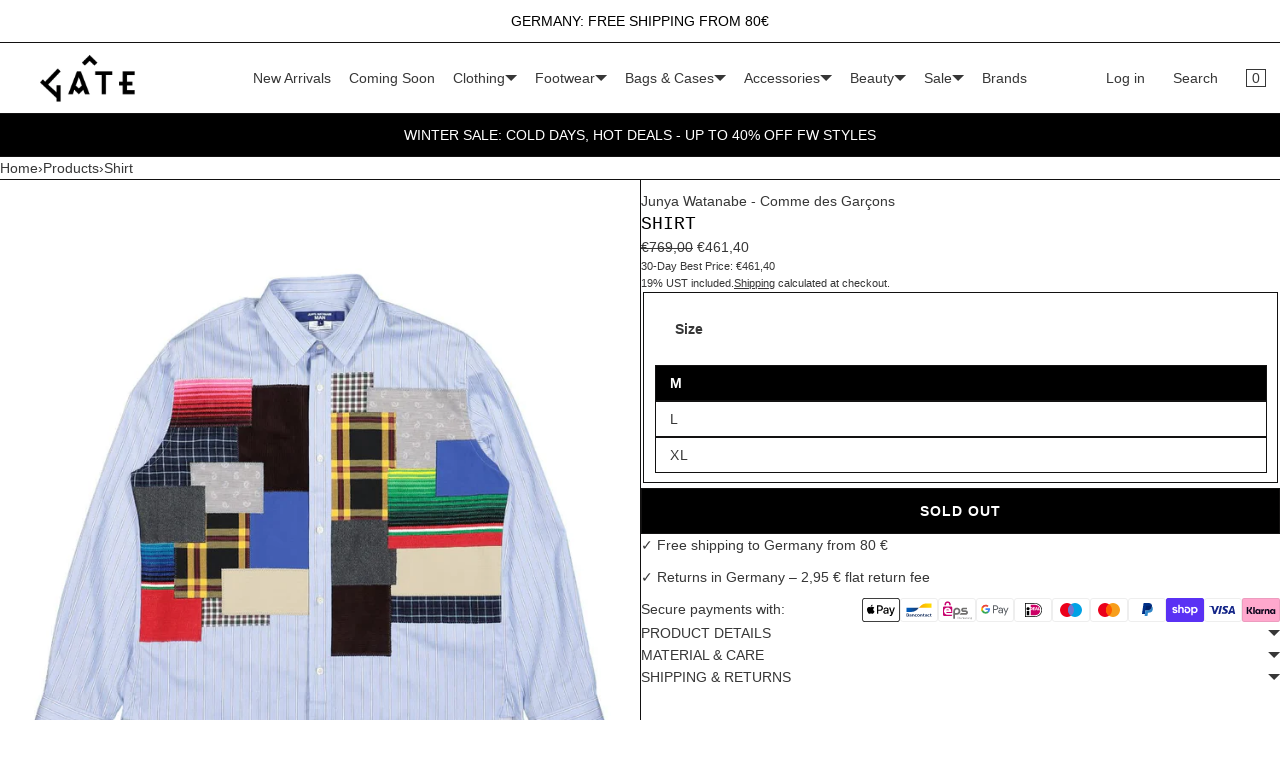

--- FILE ---
content_type: text/html; charset=utf-8
request_url: https://gate194.berlin/products/shirt-13
body_size: 52330
content:
<!doctype html>
<html lang="en" class="no-js">
    <head>

               <script type='text/javascript'>var easylockdownLocationDisabled = true;</script> <script type='text/javascript' src='//gate194.berlin/apps/easylockdown/easylockdown-1.0.8.min.js' data-no-instant></script> <script type='text/javascript'>if( typeof InstantClick == 'object' ) easylockdown.clearData();</script> <style type="text/css">#easylockdown-password-form{padding:30px 0;text-align:center}#easylockdown-wrapper,.easylockdown-form-holder{display:inline-block}#easylockdown-password{vertical-align:top;margin-bottom:16px;padding:8px 15px;line-height:1.2em;outline:0;box-shadow:none}#easylockdown-password-error{display:none;color:#fb8077;text-align:left}#easylockdown-password-error.easylockdown-error{border:1px solid #fb8077}#easylockdown-password-form-button:not(.easylockdown-native-styles){vertical-align:top;display:inline-block!important;height:auto!important;padding:8px 15px;background:#777;border-radius:3px;color:#fff!important;line-height:1.2em;text-decoration:none!important}.easylockdown-instantclick-fix,.easylockdown-item-selector{position:absolute;z-index:-999;display:none;height:0;width:0;font-size:0;line-height:0}.easylockdown-collection-item[data-eld-loc-can],.easylockdown-item-selector+*,.easylockdown-item[data-eld-loc-can]{display:none}.easylockdown404-content-container{padding:50px;text-align:center}.easylockdown404-title-holder .easylockdown-title-404{display:block;margin:0 0 1rem;font-size:2rem;line-height:2.5rem}</style> 













<script type='text/javascript'>
  if( typeof easylockdown == 'object' ) {
    easylockdown.localeRootUrl = '';
    easylockdown.routerByLocation(); 

    easylockdown.onReady(function(e){
      easylockdown.hideAllLinks();
    });
  }
</script>
        <meta charset="utf-8">
        <meta name="viewport" content="width=device-width, initial-scale=1, viewport-fit=cover">
        
<style id="w3_bg_load">div:not(.bgImg), section:not(.bgImg), iframelazy:not(.bgimg){background-image:none !important;}</style>
<script>    
    var w3LazyloadByPx=200, 
        blankImageWebpUrl = "//gate194.berlin/cdn/shop/t/109/assets/1x1-transaprent.webp?v=110479683564912858021735621058",             
        w3LazyloadJs = 1,       
        w3Inp = 1,
        w3ExcludedJs=0;
    var w3pageshow="";!function(){var t=EventTarget.prototype.addEventListener;let e=[],n=[];function i(t){n.click.push(t.target)}function s(t,i){i>3||n[t].forEach((function(a){var r=0;if(e[t].forEach((function(t){o(t,a)&&(r=1)})),!window.w3Html.eventEcr.includes(a)&&!r&&void 0!==a.click)return window.w3Html.eventEcr.push(a),a.click();window.w3Html.eventEcr.includes(a)||r||void 0!==a.click||["HTML","BODY"].includes(a.parentNode.tagName)||(n[t]=[],n[t].push(a.parentNode),s(t,i++))}))}function o(t,e){return t==e||"string"==typeof e.tagName&&!["HTML","BODY"].includes(e.tagName)&&o(t,e.parentNode)}e.click=[],n.click=[],n.touchstart=[],window.w3Html=[],window.w3Html.eventEcr=[],window.w3Html.class="",window.w3Html["css-preloaded"]=0,window.w3Html["data-css"]=0,window.w3Html["data-css-loaded"]=0,"onpageshow"in window&&(window.onpageshow=function(t){w3pageshow=t}),EventTarget.prototype.addEventListener=function(n,i,s){["click","touchstart","keydown","keyup","input","blur","focus","pointerup","pointerdown"].includes(n)&&(-1==window.w3Html.class.indexOf("w3_start")&&["click","touchstart"].includes(n)&&e.click.push(this),w3Inp&&["keydown","keyup","input","blur","focus","pointerup","pointerdown"].includes(n)&&-1==i.toString().indexOf("preventDefault")&&-1==i.toString().indexOf("stopPropagation(")&&-1==i.toString().indexOf("event.dispatch.apply")&&(null==s||null!=s&&"boolean"!=typeof s.passive)&&((s=null!=s?s:[]).passive=!0)),w3Inp&&-1!=window.location.href.indexOf("?test-inp=")&&console.log("rocket",this,n,i,s),t.call(this,n,i,s)},document.querySelector("html").addEventListener("click",i,{passive:!0}),window.addEventListener("w3-load",(function t(){return-1!=window.w3Html.class.indexOf("jsload")?(document.querySelector("html").removeEventListener("click",i),setTimeout((function(){s("click",0)}),100)):setTimeout((function(){t()}),50)}),{passive:!0})}();class w3LoadScripts{constructor(t){this.triggerEvents=t,this.eventOptions={passive:!0},this.userEventListener=this.triggerListener.bind(this),this.lazyTrigger,this.styleLoadFired,this.lazyScriptsLoadFired=0,this.scriptsLoadFired=0,this.excluded_js=w3ExcludedJs,this.w3LazyloadJs=w3LazyloadJs,this.w3_fonts="undefined"!=typeof w3GoogleFont?w3GoogleFont:[],this.w3Styles=[],this.w3Scripts={normal:[],async:[],defer:[],lazy:[]},this.allJQueries=[]}userEventsAdd(t){this.triggerEvents.forEach((e=>window.addEventListener(e,t.userEventListener,t.eventOptions)))}userEventsRemove(t){this.triggerEvents.forEach((e=>window.removeEventListener(e,t.userEventListener,t.eventOptions)))}async triggerListener(){return await this.repaintFrame(),"function"==typeof requestIdleCallback?this.idleCallback():this.setTimeoutCallEvents()}idleCallback(){return requestIdleCallback((t=>{this.callEvents()}),{timeout:50})}setTimeoutCallEvents(){return setTimeout((function(t){t.callEvents()}),150,this)}callEvents(){this.userEventsRemove(this),this.lazyScriptsLoadFired=1,this.addHtmlClass("w3_user"),"loading"===document.readyState?(document.addEventListener("DOMContentLoaded",this.loadStyleResources.bind(this)),!this.scriptsLoadFire&&document.addEventListener("DOMContentLoaded",this.loadResources.bind(this))):(this.loadStyleResources(),!this.scriptsLoadFire&&this.loadResources())}async loadStyleResources(){this.styleLoadFired||(this.styleLoadFired=!0,this.registerStyles(),window.w3Html["data-css"]=this.w3Styles.length,this.preloadScripts(this.w3Styles),this.loadStylesPreloaded(),this.loadFonts(this.w3_fonts))}async loadStylesPreloaded(){setTimeout((function(t){1==window.w3Html["css-preloaded"]?t.loadStyles(t.w3Styles):t.loadStylesPreloaded()}),200,this)}async loadResources(){this.scriptsLoadFired||(this.scriptsLoadFired=!0,this.holdEventListeners(),this.exeDocumentWrite(),this.registerScripts(),this.addHtmlClass("w3_start"),"function"==typeof w3EventsOnStartJs&&w3EventsOnStartJs(),this.preloadScripts(this.w3Scripts.normal),this.preloadScripts(this.w3Scripts.defer),this.preloadScripts(this.w3Scripts.async),this.w3Analytics(),this.w3Boomerang(),await this.loadScripts(this.w3Scripts.normal),await this.loadScripts(this.w3Scripts.defer),await this.loadScripts(this.w3Scripts.async),await this.executeDomcontentloaded(),await this.executeWindowLoad(),window.dispatchEvent(new Event("w3-scripts-loaded")),this.addHtmlClass("w3_js"),"function"==typeof w3EventsOnEndJs&&w3EventsOnEndJs(),this.lazyTrigger=setInterval(this.w3TriggerLazyScript,500,this))}async w3TriggerLazyScript(t){t.lazyScriptsLoadFired&&(await t.loadScripts(t.w3Scripts.lazy),t.addHtmlClass("jsload"),setTimeout(function(){t.addHtmlClass("jsload2")},1000),clearInterval(t.lazyTrigger))}addHtmlClass(t){document.getElementsByTagName("html")[0].classList.add(t),window.w3Html.class+=" "+t}registerScripts(){document.querySelectorAll("script[type=lazyJs]").forEach((t=>{t.hasAttribute("src")?t.hasAttribute("async")&&!1!==t.async?this.w3Scripts.async.push(t):t.hasAttribute("defer")&&!1!==t.defer||"module"===t.getAttribute("data-w3-type")?this.w3Scripts.defer.push(t):this.w3Scripts.normal.push(t):this.w3Scripts.normal.push(t)})),document.querySelectorAll("script[type=lazyExJs]").forEach((t=>{this.w3Scripts.lazy.push(t)}))}registerStyles(){document.querySelectorAll("link[data-href]").forEach((t=>{this.w3Styles.push(t)}))}async executeScript(t){return new Promise(((e,n)=>{const i=document.createElement("script");[...t.attributes].forEach((t=>{let e=t.nodeName;"type"!==e&&("data-w3-type"===e&&(e="type"),i.setAttribute(e,t.nodeValue))})),t.hasAttribute("src")?(i.onload=()=>{e()},i.onerror=()=>{e()}):(i.text=t.text,e()),null!==t.parentNode&&t.parentNode.replaceChild(i,t)}))}async executeStyles(t){return function(t){t.href=t.getAttribute("data-href"),t.removeAttribute("data-href"),t.rel="stylesheet"}(t)}async loadScripts(t){const e=t.shift();return e?(await this.executeScript(e),this.loadScripts(t)):Promise.resolve()}async loadStyles(t){const e=t.shift();return e?(this.executeStyles(e),this.loadStyles(t)):"loaded"}async loadFonts(t){var e=document.createDocumentFragment();t.forEach((t=>{const n=document.createElement("link");n.href=t,n.rel="stylesheet",e.appendChild(n)})),document.head.appendChild(e)}preloadScripts(t){var e=document.createDocumentFragment(),n=0,i=this;[...t].forEach((s=>{const o=s.getAttribute("src"),a=s.getAttribute("data-href"),r=s.getAttribute("data-w3-type");if(o){const t=document.createElement("link");t.href=o,t.rel="module"==r?"modulepreload":"preload",t.as="script",e.appendChild(t)}else if(a){const s=document.createElement("link");s.href=a,s.rel="preload",s.as="style",n++,t.length==n&&(s.dataset.last=1),e.appendChild(s),s.onload=function(){fetch(this.href,{mode:"no-cors"}).then((t=>t.blob())).then((t=>{i.updateCssLoader()})).catch((t=>{i.updateCssLoader()}))},s.onerror=function(){i.updateCssLoader()}}})),document.head.appendChild(e)}updateCssLoader(){window.w3Html["data-css-loaded"]=window.w3Html["data-css-loaded"]+1,window.w3Html["data-css"]==window.w3Html["data-css-loaded"]&&(window.w3Html["css-preloaded"]=1)}holdEventListeners(){let t={};function e(e,n){!function(e){function n(n){return t[e].eventsToRewrite.indexOf(n)>=0?"w3-"+n:n}t[e]||(t[e]={originalFunctions:{add:e.addEventListener,remove:e.removeEventListener},eventsToRewrite:[]},e.addEventListener=function(){arguments[0]=n(arguments[0]),t[e].originalFunctions.add.apply(e,arguments)},e.removeEventListener=function(){arguments[0]=n(arguments[0]),t[e].originalFunctions.remove.apply(e,arguments)})}(e),t[e].eventsToRewrite.push(n)}function n(t,e){let n=t[e];Object.defineProperty(t,e,{get:()=>n||function(){},set(i){t["w3"+e]=n=i}})}e(document,"DOMContentLoaded"),e(window,"DOMContentLoaded"),e(window,"load"),e(window,"pageshow"),e(document,"readystatechange"),n(document,"onreadystatechange"),n(window,"onload"),n(window,"onpageshow")}bindFunc(t,e,n){if(-1==window.w3Html.class.indexOf("w3_js"))return setTimeout((function(t,e,n,i){t.bindFunc(e,n,i)}),50,this,t,e,n);t.bind(e)(n)}holdJquery(t){let e=window.jQuery;Object.defineProperty(window,"jQuery",{get:()=>e,set(n){if(n&&n.fn&&!t.allJQueries.includes(n)){n.fn.ready=n.fn.init.prototype.ready=function(e){if(void 0!==e)return t.scriptsLoadFired?t.domReadyFired?t.bindFunc(e,document,n):document.addEventListener("w3-DOMContentLoaded",(()=>t.bindFunc(e,document,n))):document.addEventListener("DOMContentLoaded",(()=>e.bind(document)(n))),n(document)};const e=n.fn.on;n.fn.on=n.fn.init.prototype.on=function(){if("ready"==arguments[0]||"w3-DOMContentLoad"==arguments[0]){if(this[0]!==document)return e.apply(this,arguments),this;if("string"!=typeof arguments[1])return t.bindFunc(arguments[1],document,n)}if(this[0]===window){function i(t){return t.split(" ").map((t=>"load"===t||0===t.indexOf("load")?"w3-jquery-load":t)).join(" ")}"string"==typeof arguments[0]||arguments[0]instanceof String?arguments[0]=i(arguments[0]):"object"==typeof arguments[0]&&Object.keys(arguments[0]).forEach((t=>{Object.assign(arguments[0],{[i(t)]:arguments[0][t]})[t]}))}return e.apply(this,arguments),this},t.allJQueries.push(n)}e=n}})}async executeDomcontentloaded(){this.domReadyFired=!0,document.w3readyState=document.readyState,await this.repaintFrame(),document.dispatchEvent(new Event("w3-DOMContentLoaded")),await this.repaintFrame(),window.dispatchEvent(new Event("w3-DOMContentLoaded")),await this.repaintFrame(),document.dispatchEvent(new Event("w3-readystatechange")),await this.repaintFrame(),document.w3onreadystatechange&&document.w3onreadystatechange()}async executeWindowLoad(){if(-1==window.w3Html.class.indexOf("w3_js"))return setTimeout((function(t){t.executeWindowLoad()}),10,this);await this.repaintFrame(),setTimeout((function(){window.dispatchEvent(new Event("w3-load"))}),100),await this.repaintFrame(),window.w3onload&&window.w3onload(),await this.repaintFrame(),this.allJQueries.forEach((t=>t(window).trigger("w3-jquery-load"))),window.dispatchEvent(new Event("w3-pageshow")),await this.repaintFrame(),window.w3onpageshow&&window.w3onpageshow(w3pageshow)}exeDocumentWrite(){const t=new Map;document.write=document.writeln=function(e){const n=document.currentScript,i=document.createRange(),s=n.parentElement;let o=t.get(n);void 0===o&&(o=n.nextSibling,t.set(n,o));const a=document.createDocumentFragment();i.setStart(a,0),a.appendChild(i.createContextualFragment(e)),s.insertBefore(a,o)}}async repaintFrame(){return new Promise((t=>requestAnimationFrame(t)))}static execute(){const t=new w3LoadScripts(["keydown","mousemove","touchmove","touchstart","touchend","wheel"]);t.userEventsAdd(t),document.w3readyState="loading",t.holdJquery(t),(!t.w3LazyloadJs||window.scrollY>50||"complete"==document.readyState||"interactive"==document.readyState)&&t.triggerListener();const e=setInterval((function(t){null!=document.body&&(document.body.getBoundingClientRect().top<-30&&t.triggerListener(),clearInterval(e))}),500,t)}w3Analytics(){document.querySelectorAll(".analytics").forEach(function(e){trekkie.integrations=!1;var t=document.createElement("script");t.innerHTML=e.innerHTML,e.parentNode.insertBefore(t,e.nextSibling),e.parentNode.removeChild(e)})}w3Boomerang(){document.querySelectorAll(".boomerang").forEach(function(e){window.BOOMR.version=!1;var t=document.createElement("script");t.innerHTML=e.innerHTML,e.parentNode.insertBefore(t,e.nextSibling),e.parentNode.removeChild(e)})}}w3LoadScripts.execute();	
</script>
<script>
(() => {
    try {        
        const setAttribute = (element, attr, value) => element.setAttribute(attr, value);
        const removeAttribute = (element, attr) => element.removeAttribute(attr);        
        const observer = new MutationObserver((mutations) => {
            mutations.forEach(({ addedNodes }) => {
                addedNodes.forEach((node) => {
                    if (node.nodeType === 1) {
                        if (node.tagName === "SCRIPT" && node.id === 'web-pixels-manager-setup') {                        
                            node.type = "lazyJs";
                        } 
                    }
                });
            });
            if (document.documentElement.classList.contains("w3_start")) {
                observer.disconnect();
            }
        });
        observer.observe(document.documentElement, {
            childList: true,
            subtree: true
        });
    } catch (error) {
        console.error("Error in MutationObserver:", error);
    }
})();  
</script>

        <!-- <style>div#usercentrics-root {display:none; }</style>
<meta data-privacy-proxy-server='https://privacy-proxy-server.usercentrics.eu'>
<script type='application/javascript' src='https://privacy-proxy.usercentrics.eu/latest/uc-block.bundle.js'></script>
<script id='usercentrics-cmp' data-settings-id='iSeuwsmX_2Km0m' data-settings-cache='4fa8c00aa71383e6851c68f761e60d55' src='https://app.usercentrics.eu/browser-ui/latest/bundle.js'></script>

<script>
    setTimeout(() => {
        const cookiesConsent = document.querySelector("div#usercentrics-root");
        if (cookiesConsent) {
            cookiesConsent.style.display = "block";   
        }
    }, 5000);
</script> -->        
        <meta name="theme-color" content="#ffffff">
        <meta name="Skelet." property="Sēlekkt. Studio" content="https://selekkt.dk/skelet/v3/">
        <meta name="Bullet" property="OpenThinking" content="https://openthinking.net/">
        <link rel="preconnect dns-prefetch" href="https://cdn.shopify.com/" crossorigin><link rel="preload" as="style" href="//gate194.berlin/cdn/shop/t/109/assets/skelet.css?v=184241059968287863761749741296">
        <!-- OpenThinking SEO Engine -->	
<title>&nbsp;Shirt&nbsp;|&nbsp;GATE</title>
<link rel="canonical" href="https://gate194.berlin/products/shirt-13">
<meta name="description" content="GATE194 Berlin | Multibrand Fashion Online Shop with Showroom &amp; Eventspace in the heart of Berlin">
<meta name="robots" content="index, follow, max-snippet:-1, max-image-preview:large, max-video-preview:-1">
<meta property="og:site_name" content="GATE">
<meta property="og:url" content="https://gate194.berlin/products/shirt-13">
<meta property="og:title" content="Shirt">
<meta property="og:type" content="product">
<meta property="og:description" content="GATE194 Berlin | Multibrand Fashion Online Shop with Showroom &amp; Eventspace in the heart of Berlin">

<meta property="product:price:amount" content="461,40">
<meta property="product:price:currency" content="EUR">
<meta property="og:price:amount" content="461,40">
<meta property="og:price:currency" content="EUR"><meta property="og:image" content="http://gate194.berlin/cdn/shop/products/wj-b013-051-1-4_1_small.jpg?v=1732858415"><meta property="og:image" content="http://gate194.berlin/cdn/shop/products/wj-b013-051-1-4_2_small.jpg?v=1732858800"><meta property="og:image" content="http://gate194.berlin/cdn/shop/products/wj-b013-051-1-4_3_small.jpg?v=1732858804">
<meta property="og:image:secure_url" content="https://gate194.berlin/cdn/shop/products/wj-b013-051-1-4_1_small.jpg?v=1732858415"><meta property="og:image:secure_url" content="https://gate194.berlin/cdn/shop/products/wj-b013-051-1-4_2_small.jpg?v=1732858800"><meta property="og:image:secure_url" content="https://gate194.berlin/cdn/shop/products/wj-b013-051-1-4_3_small.jpg?v=1732858804">

<meta name="twitter:card" content="summary_large_image">
<meta name="twitter:title" content="Shirt">
<meta name="twitter:description" content="GATE194 Berlin | Multibrand Fashion Online Shop with Showroom &amp; Eventspace in the heart of Berlin">
<script type="application/ld+json" class="openthinking-schema-graph">
{
   "@context":"https://schema.org",
   "@graph":[
      {
         "@type":"Organization",
         "@id":"https://gate194.berlin/#organization",
         "name":"Gate194 Berlin",
         "url":"https://gate194.berlin",
         "sameAs":["https://gate194.berlin","https://www.instagram.com/gate194/","https://www.tiktok.com/@gate194.berlin","https://www.facebook.com/GATE-2013768342084331/","https://www.youtube.com/@GATE194/"],
         "logo":{
            "@type":"ImageObject",
            "@id":"https://gate194.berlin/#logo",
            "inLanguage":"en",
            "url":"//gate194.berlin/cdn/shop/files/Bildschirmfoto_2023-01-18_um_13.08.25.png?v=1674043716",
            "caption":"Gate194 Berlin"
         },
         "image":{
            "@id":"https://gate194.berlin/#logo"
         }
      },
      {
         "@type":"WebSite",
         "@id":"https://gate194.berlin/#website",
         "url":"https://gate194.berlin",
         "name":"High-End Fashion Boutique Online Shop | GATE",
         "description":"GATE is a multi-brand designer fashion boutique. It offers a curated collection of modern apparel, accessories, and unique finds that reflect Berlin&#39;s urban style. Free shipping to Germany on orders over €80 | GATE",
         "publisher":{
            "@id":"https://gate194.berlin/#organization"
         },
         "potentialAction":[
            {
               "@type":"SearchAction",
               "target":"/search?q={query}",
               "query-input":"required name=query"
            }
         ],
         "inLanguage":"en"
      }
   ]
}
</script>
<script type="application/ld+json" class="openthinking-schema-graph">
{
  "@context": "http://schema.org/",
  "@type": "Product",
  "name": "Shirt",
  "url": "https://gate194.berlin/products/shirt-13","sku": "55292-M","gtin13": 3607935325887,"productID": "8704642580821",
  "brand": {
    "@type": "Brand",
    "name": "Junya Watanabe - Comme des Garçons"
  },
  "description": "",
  "image": "https://gate194.berlin/cdn/shop/products/wj-b013-051-1-4_1.jpg?v=1732858415","offers": [
      {
        "@type" : "Offer",
        "priceCurrency": "EUR",
        "price": "46140",
        "itemCondition" : "http://schema.org/NewCondition",
        "availability" : "http://schema.org/OutOfStock",
        "url" : "https://gate194.berlin/products/shirt-13?variant=47047805239637","image": "https://gate194.berlin/cdn/shop/products/wj-b013-051-1-4_1.jpg?v=1732858415","name" : "Shirt - M","gtin13": 3607935325887,"sku": "55292-M","priceValidUntil": "2027-01-27"
      },{
          "@type" : "Offer",
          "priceCurrency": "EUR",
          "price": "46140",
          "itemCondition" : "http://schema.org/NewCondition",
          "availability" : "http://schema.org/OutOfStock",
          "url" : "https://gate194.berlin/products/shirt-13?variant=47047805272405","image": "https://gate194.berlin/cdn/shop/products/wj-b013-051-1-4_1.jpg?v=1732858415","name" : "Shirt - L","gtin13": 3607935325894,"sku": "55292-L","priceValidUntil": "2027-01-27"
          },{
          "@type" : "Offer",
          "priceCurrency": "EUR",
          "price": "46140",
          "itemCondition" : "http://schema.org/NewCondition",
          "availability" : "http://schema.org/OutOfStock",
          "url" : "https://gate194.berlin/products/shirt-13?variant=47047805305173","image": "https://gate194.berlin/cdn/shop/products/wj-b013-051-1-4_1.jpg?v=1732858415","name" : "Shirt - XL","gtin13": 3607935325900,"sku": "55292-XL","priceValidUntil": "2027-01-27"
          }],
      "additionalProperty": [{
        "@type": "PropertyValue",
        "propertyID": "item_group_id",
        "value": "8704642580821"
      }]}
</script>

<!-- / OpenThinking SEO Engine -->
<link rel="shortcut icon" href="//gate194.berlin/cdn/shop/files/Gate-Roof_zoom_out_v1.png?crop=center&height=32&v=1689592616&width=32">
            <link rel="apple-touch-icon-precomposed" href="//gate194.berlin/cdn/shop/files/Gate-Roof_zoom_out_v1.png?crop=center&height=250&v=1689592616&width=250"><script>document.documentElement.className = 'js';</script>
            <script>window.performance && window.performance.mark && window.performance.mark('shopify.content_for_header.start');</script><meta name="google-site-verification" content="JJ--DB1EPsuR2JLEOka-SqKna3OD3Y3U3_Cf0SKIS10">
<meta name="facebook-domain-verification" content="xdgb7k3ewcnttfx1m0ngjn5ap65cwl">
<meta id="shopify-digital-wallet" name="shopify-digital-wallet" content="/70695354652/digital_wallets/dialog">
<meta name="shopify-checkout-api-token" content="4ff562a038cbe5509d651e95ed9e8c53">
<meta content="" name="in-context-paypal-metadata" id="in-context-paypal-metadata" data-shop-id="70695354652" data-venmo-supported="false" data-environment="production" data-locale="en_US" data-paypal-v4="true" data-currency="EUR">
<link rel="alternate" hreflang="x-default" href="https://gate194.berlin/products/shirt-13">
<link rel="alternate" hreflang="en-DE" href="https://gate194.berlin/products/shirt-13">
<link rel="alternate" hreflang="de-DE" href="https://gate194.berlin/de/products/shirt-13">
<link rel="alternate" type="application/json+oembed" href="https://gate194.berlin/products/shirt-13.oembed">
<script type="lazyJs" src="/checkouts/internal/preloads.js?locale=en-DE"></script>
<link rel="preconnect" href="https://shop.app" crossorigin="anonymous">
<script type="lazyJs" src="https://shop.app/checkouts/internal/preloads.js?locale=en-DE&shop_id=70695354652" crossorigin="anonymous"></script>
<script id="apple-pay-shop-capabilities" type="application/json">{"shopId":70695354652,"countryCode":"DE","currencyCode":"EUR","merchantCapabilities":["supports3DS"],"merchantId":"gid:\/\/shopify\/Shop\/70695354652","merchantName":"GATE","requiredBillingContactFields":["postalAddress","email","phone"],"requiredShippingContactFields":["postalAddress","email","phone"],"shippingType":"shipping","supportedNetworks":["visa","maestro","masterCard"],"total":{"type":"pending","label":"GATE","amount":"1.00"},"shopifyPaymentsEnabled":true,"supportsSubscriptions":true}</script>
<script id="shopify-features" type="application/json">{"accessToken":"4ff562a038cbe5509d651e95ed9e8c53","betas":["rich-media-storefront-analytics"],"domain":"gate194.berlin","predictiveSearch":true,"shopId":70695354652,"locale":"en"}</script>
<script>var Shopify = Shopify || {};
Shopify.shop = "gatetestshop194.myshopify.com";
Shopify.locale = "en";
Shopify.currency = {"active":"EUR","rate":"1.0"};
Shopify.country = "DE";
Shopify.theme = {"name":"Optimized Version : Live Theme","id":176693969273,"schema_name":"Bullet","schema_version":"4.0.1","theme_store_id":null,"role":"main"};
Shopify.theme.handle = "null";
Shopify.theme.style = {"id":null,"handle":null};
Shopify.cdnHost = "gate194.berlin/cdn";
Shopify.routes = Shopify.routes || {};
Shopify.routes.root = "/";</script>
<script type="module">!function(o){(o.Shopify=o.Shopify||{}).modules=!0}(window);</script>
<script>!function(o){function n(){var o=[];function n(){o.push(Array.prototype.slice.apply(arguments))}return n.q=o,n}var t=o.Shopify=o.Shopify||{};t.loadFeatures=n(),t.autoloadFeatures=n()}(window);</script>
<script>
  window.ShopifyPay = window.ShopifyPay || {};
  window.ShopifyPay.apiHost = "shop.app\/pay";
  window.ShopifyPay.redirectState = null;
</script>
<script id="shop-js-analytics" type="application/json">{"pageType":"product"}</script>
<script type="lazyJs" async data-w3-type="module" type="lazyJs" src="//gate194.berlin/cdn/shopifycloud/shop-js/modules/v2/client.init-shop-cart-sync_BT-GjEfc.en.esm.js"></script>
<script type="lazyJs" async data-w3-type="module" type="lazyJs" src="//gate194.berlin/cdn/shopifycloud/shop-js/modules/v2/chunk.common_D58fp_Oc.esm.js"></script>
<script type="lazyJs" async data-w3-type="module" type="lazyJs" src="//gate194.berlin/cdn/shopifycloud/shop-js/modules/v2/chunk.modal_xMitdFEc.esm.js"></script>
<script type="module">
  await import("//gate194.berlin/cdn/shopifycloud/shop-js/modules/v2/client.init-shop-cart-sync_BT-GjEfc.en.esm.js");
await import("//gate194.berlin/cdn/shopifycloud/shop-js/modules/v2/chunk.common_D58fp_Oc.esm.js");
await import("//gate194.berlin/cdn/shopifycloud/shop-js/modules/v2/chunk.modal_xMitdFEc.esm.js");

  window.Shopify.SignInWithShop?.initShopCartSync?.({"fedCMEnabled":true,"windoidEnabled":true});

</script>
<script>
  window.Shopify = window.Shopify || {};
  if (!window.Shopify.featureAssets) window.Shopify.featureAssets = {};
  window.Shopify.featureAssets['shop-js'] = {"shop-cart-sync":["modules/v2/client.shop-cart-sync_DZOKe7Ll.en.esm.js","modules/v2/chunk.common_D58fp_Oc.esm.js","modules/v2/chunk.modal_xMitdFEc.esm.js"],"init-fed-cm":["modules/v2/client.init-fed-cm_B6oLuCjv.en.esm.js","modules/v2/chunk.common_D58fp_Oc.esm.js","modules/v2/chunk.modal_xMitdFEc.esm.js"],"shop-cash-offers":["modules/v2/client.shop-cash-offers_D2sdYoxE.en.esm.js","modules/v2/chunk.common_D58fp_Oc.esm.js","modules/v2/chunk.modal_xMitdFEc.esm.js"],"shop-login-button":["modules/v2/client.shop-login-button_QeVjl5Y3.en.esm.js","modules/v2/chunk.common_D58fp_Oc.esm.js","modules/v2/chunk.modal_xMitdFEc.esm.js"],"pay-button":["modules/v2/client.pay-button_DXTOsIq6.en.esm.js","modules/v2/chunk.common_D58fp_Oc.esm.js","modules/v2/chunk.modal_xMitdFEc.esm.js"],"shop-button":["modules/v2/client.shop-button_DQZHx9pm.en.esm.js","modules/v2/chunk.common_D58fp_Oc.esm.js","modules/v2/chunk.modal_xMitdFEc.esm.js"],"avatar":["modules/v2/client.avatar_BTnouDA3.en.esm.js"],"init-windoid":["modules/v2/client.init-windoid_CR1B-cfM.en.esm.js","modules/v2/chunk.common_D58fp_Oc.esm.js","modules/v2/chunk.modal_xMitdFEc.esm.js"],"init-shop-for-new-customer-accounts":["modules/v2/client.init-shop-for-new-customer-accounts_C_vY_xzh.en.esm.js","modules/v2/client.shop-login-button_QeVjl5Y3.en.esm.js","modules/v2/chunk.common_D58fp_Oc.esm.js","modules/v2/chunk.modal_xMitdFEc.esm.js"],"init-shop-email-lookup-coordinator":["modules/v2/client.init-shop-email-lookup-coordinator_BI7n9ZSv.en.esm.js","modules/v2/chunk.common_D58fp_Oc.esm.js","modules/v2/chunk.modal_xMitdFEc.esm.js"],"init-shop-cart-sync":["modules/v2/client.init-shop-cart-sync_BT-GjEfc.en.esm.js","modules/v2/chunk.common_D58fp_Oc.esm.js","modules/v2/chunk.modal_xMitdFEc.esm.js"],"shop-toast-manager":["modules/v2/client.shop-toast-manager_DiYdP3xc.en.esm.js","modules/v2/chunk.common_D58fp_Oc.esm.js","modules/v2/chunk.modal_xMitdFEc.esm.js"],"init-customer-accounts":["modules/v2/client.init-customer-accounts_D9ZNqS-Q.en.esm.js","modules/v2/client.shop-login-button_QeVjl5Y3.en.esm.js","modules/v2/chunk.common_D58fp_Oc.esm.js","modules/v2/chunk.modal_xMitdFEc.esm.js"],"init-customer-accounts-sign-up":["modules/v2/client.init-customer-accounts-sign-up_iGw4briv.en.esm.js","modules/v2/client.shop-login-button_QeVjl5Y3.en.esm.js","modules/v2/chunk.common_D58fp_Oc.esm.js","modules/v2/chunk.modal_xMitdFEc.esm.js"],"shop-follow-button":["modules/v2/client.shop-follow-button_CqMgW2wH.en.esm.js","modules/v2/chunk.common_D58fp_Oc.esm.js","modules/v2/chunk.modal_xMitdFEc.esm.js"],"checkout-modal":["modules/v2/client.checkout-modal_xHeaAweL.en.esm.js","modules/v2/chunk.common_D58fp_Oc.esm.js","modules/v2/chunk.modal_xMitdFEc.esm.js"],"shop-login":["modules/v2/client.shop-login_D91U-Q7h.en.esm.js","modules/v2/chunk.common_D58fp_Oc.esm.js","modules/v2/chunk.modal_xMitdFEc.esm.js"],"lead-capture":["modules/v2/client.lead-capture_BJmE1dJe.en.esm.js","modules/v2/chunk.common_D58fp_Oc.esm.js","modules/v2/chunk.modal_xMitdFEc.esm.js"],"payment-terms":["modules/v2/client.payment-terms_Ci9AEqFq.en.esm.js","modules/v2/chunk.common_D58fp_Oc.esm.js","modules/v2/chunk.modal_xMitdFEc.esm.js"]};
</script>
<script>(function() {
  var isLoaded = false;
  function asyncLoad() {
    if (isLoaded) return;
    isLoaded = true;
    var urls = ["https:\/\/cdn.gojiberry.app\/dist\/shopify\/gojiberry.js?shop=gatetestshop194.myshopify.com"];
    for (var i = 0; i < urls.length; i++) {
      var s = document.createElement('script');
      s.type = 'text/javascript';
      s.async = true;
      s.src = urls[i];
      var x = document.getElementsByTagName('script')[0];
      x.parentNode.insertBefore(s, x);
    }
  };
  if(window.attachEvent) {
    window.attachEvent('onload', asyncLoad);
  } else {
    window.addEventListener('w3-DOMContentLoaded', asyncLoad, false);
  }
})();</script>
<script id="__st">var __st={"a":70695354652,"offset":3600,"reqid":"d0fcba53-aa7a-4b7c-911e-fae214af53a9-1769495213","pageurl":"gate194.berlin\/products\/shirt-13","u":"30089d61ba27","p":"product","rtyp":"product","rid":8704642580821};</script>
<script>window.ShopifyPaypalV4VisibilityTracking = true;</script>
<script id="form-persister">!function(){'use strict';const t='contact',e='new_comment',n=[[t,t],['blogs',e],['comments',e],[t,'customer']],o='password',r='form_key',c=['recaptcha-v3-token','g-recaptcha-response','h-captcha-response',o],s=()=>{try{return window.sessionStorage}catch{return}},i='__shopify_v',u=t=>t.elements[r],a=function(){const t=[...n].map((([t,e])=>`form[action*='/${t}']:not([data-nocaptcha='true']) input[name='form_type'][value='${e}']`)).join(',');var e;return e=t,()=>e?[...document.querySelectorAll(e)].map((t=>t.form)):[]}();function m(t){const e=u(t);a().includes(t)&&(!e||!e.value)&&function(t){try{if(!s())return;!function(t){const e=s();if(!e)return;const n=u(t);if(!n)return;const o=n.value;o&&e.removeItem(o)}(t);const e=Array.from(Array(32),(()=>Math.random().toString(36)[2])).join('');!function(t,e){u(t)||t.append(Object.assign(document.createElement('input'),{type:'hidden',name:r})),t.elements[r].value=e}(t,e),function(t,e){const n=s();if(!n)return;const r=[...t.querySelectorAll(`input[type='${o}']`)].map((({name:t})=>t)),u=[...c,...r],a={};for(const[o,c]of new FormData(t).entries())u.includes(o)||(a[o]=c);n.setItem(e,JSON.stringify({[i]:1,action:t.action,data:a}))}(t,e)}catch(e){console.error('failed to persist form',e)}}(t)}const f=t=>{if('true'===t.dataset.persistBound)return;const e=function(t,e){const n=function(t){return'function'==typeof t.submit?t.submit:HTMLFormElement.prototype.submit}(t).bind(t);return function(){let t;return()=>{t||(t=!0,(()=>{try{e(),n()}catch(t){(t=>{console.error('form submit failed',t)})(t)}})(),setTimeout((()=>t=!1),250))}}()}(t,(()=>{m(t)}));!function(t,e){if('function'==typeof t.submit&&'function'==typeof e)try{t.submit=e}catch{}}(t,e),t.addEventListener('submit',(t=>{t.preventDefault(),e()})),t.dataset.persistBound='true'};!function(){function t(t){const e=(t=>{const e=t.target;return e instanceof HTMLFormElement?e:e&&e.form})(t);e&&m(e)}document.addEventListener('submit',t),document.addEventListener('w3-DOMContentLoaded',(()=>{const e=a();for(const t of e)f(t);var n;n=document.body,new window.MutationObserver((t=>{for(const e of t)if('childList'===e.type&&e.addedNodes.length)for(const t of e.addedNodes)1===t.nodeType&&'FORM'===t.tagName&&a().includes(t)&&f(t)})).observe(n,{childList:!0,subtree:!0,attributes:!1}),document.removeEventListener('submit',t)}))}()}();</script>
<script integrity="sha256-4kQ18oKyAcykRKYeNunJcIwy7WH5gtpwJnB7kiuLZ1E=" data-source-attribution="shopify.loadfeatures" type="lazyJs" src="//gate194.berlin/cdn/shopifycloud/storefront/assets/storefront/load_feature-a0a9edcb.js" crossorigin="anonymous"></script>
<script crossorigin="anonymous" type="lazyJs" src="//gate194.berlin/cdn/shopifycloud/storefront/assets/shopify_pay/storefront-65b4c6d7.js?v=20250812"></script>
<script data-source-attribution="shopify.dynamic_checkout.dynamic.init">var Shopify=Shopify||{};Shopify.PaymentButton=Shopify.PaymentButton||{isStorefrontPortableWallets:!0,init:function(){window.Shopify.PaymentButton.init=function(){};var t=document.createElement("script");t.src="https://gate194.berlin/cdn/shopifycloud/portable-wallets/latest/portable-wallets.en.js",t.type="module",document.head.appendChild(t)}};
</script>
<script data-source-attribution="shopify.dynamic_checkout.buyer_consent">
  function portableWalletsHideBuyerConsent(e){var t=document.getElementById("shopify-buyer-consent"),n=document.getElementById("shopify-subscription-policy-button");t&&n&&(t.classList.add("hidden"),t.setAttribute("aria-hidden","true"),n.removeEventListener("click",e))}function portableWalletsShowBuyerConsent(e){var t=document.getElementById("shopify-buyer-consent"),n=document.getElementById("shopify-subscription-policy-button");t&&n&&(t.classList.remove("hidden"),t.removeAttribute("aria-hidden"),n.addEventListener("click",e))}window.Shopify?.PaymentButton&&(window.Shopify.PaymentButton.hideBuyerConsent=portableWalletsHideBuyerConsent,window.Shopify.PaymentButton.showBuyerConsent=portableWalletsShowBuyerConsent);
</script>
<script data-source-attribution="shopify.dynamic_checkout.cart.bootstrap">document.addEventListener("w3-DOMContentLoaded",(function(){function t(){return document.querySelector("shopify-accelerated-checkout-cart, shopify-accelerated-checkout")}if(t())Shopify.PaymentButton.init();else{new MutationObserver((function(e,n){t()&&(Shopify.PaymentButton.init(),n.disconnect())})).observe(document.body,{childList:!0,subtree:!0})}}));
</script>
<script id='scb4127' type='lazyJs' src='https://gate194.berlin/cdn/shopifycloud/privacy-banner/storefront-banner.js'></script><link id="shopify-accelerated-checkout-styles" rel="stylesheet" media="screen" href="https://gate194.berlin/cdn/shopifycloud/portable-wallets/latest/accelerated-checkout-backwards-compat.css" crossorigin="anonymous">
<style id="shopify-accelerated-checkout-cart">
        #shopify-buyer-consent {
  margin-top: 1em;
  display: inline-block;
  width: 100%;
}

#shopify-buyer-consent.hidden {
  display: none;
}

#shopify-subscription-policy-button {
  background: none;
  border: none;
  padding: 0;
  text-decoration: underline;
  font-size: inherit;
  cursor: pointer;
}

#shopify-subscription-policy-button::before {
  box-shadow: none;
}

      </style>

<script>window.performance && window.performance.mark && window.performance.mark('shopify.content_for_header.end');</script>
            <script>var trekkie=[];trekkie.integrations=!0;window.BOOMR={},window.BOOMR.version=true;</script><script>
  window.addEventListener('DOMContentLoaded', function () {
    function feedback() {
      const p = window.Shopify.customerPrivacy;
      console.log(`Tracking ${p.userCanBeTracked() ? 'en' : 'dis'}abled`);
    }

    const checkUserCentricsInterval = setInterval(function () {
      if (typeof UC_UI !== 'undefined') {
        clearInterval(checkUserCentricsInterval);

        window.Shopify.loadFeatures(
          [
            {
              name: 'consent-tracking-api',
              version: '0.1',
            },
          ],
          function (error) {
            if (error) throw error;
            if ('UC_UI' in window) {
              if (UC_UI.areAllConsentsAccepted()) {
                window.Shopify.customerPrivacy?.setTrackingConsent(true, feedback);
                return;
              }
              window.Shopify.customerPrivacy?.setTrackingConsent(false, feedback);
            }
          }
        );
      }
    }, 1000);
  });
</script>

<link href="//gate194.berlin/cdn/shop/t/109/assets/skelet.css?v=184241059968287863761749741296" rel="stylesheet" type="text/css" media="all" /><style id="global-css-vars">:root {
    --hFontFamily: var(--fontFamily);
    --fontWeight: 400;
    --fontStyle: normal;
    --hWeight: 600;
    --hStyle: normal;

    --bgColor: #ffffff;
    --bgColorOpacity: rgba(255, 255, 255, 0.85);
    --primary: #373737;
    --plyr-color-main: var(--primary);
    --plyr-video-background: transparent;

    --color: #373737;
    --linkColor: #373737;
    --linkHover: #000000;

    --buttonBgColor: #000000;
    --buttonColor: #ffffff;
    --buttonBorderColor: #121111;
    --buttonBorderHover: #121111;
    --buttonTransform: uppercase;
    --buttonWeight: 600;

    --buyButtonBgColor: #000000;
    --buyButtonBorderColor: #121111;
    --buyButtonBorderHover: #121111;
    --buyButtonColor: #ffffff;
    --buttonBorderWidth: 1px;

    --boxBgColor: #ffffff;
    --boxPlaceholderColor: #000000;
    --boxBorderColor: #121111;
    --boxBorderHover: #121111;
    --boxBorderActive: #121111;
    --boxColor: #000000;
    --boxBorderWidth: 1px;;

    --cardBg: rgba(0,0,0,0);
    --cardColor: #000000;
    --cardTextBg: rgba(0,0,0,0);

    --globalBorderColor: #121111;
    --globalBorderWidth: 1px;
    --globalBorder: var(--globalBorderWidth) solid var(--globalBorderColor);

    --radius: 0;
    --radius-2: 0;
    --radiusImg: 0;

    --globalShadow: 0 0 15px rgba(0,0,0,0.25);
    --globalTransparentBg: rgba(255, 255, 255, 0.9);

    --buttonRadius: var(--radius);
    --padding: 2rem;
    --boxPadding: 1.4rem;
    --boxRadius: var(--radius);
    --buttonPadding: 1.4rem;
    --rowGap: 0;
    --columnGap: 0;

    --logoSize: 1.8rem;
    --headerHeight: auto;

    --fontSizeBase: 1.0;
    --fontSize: calc(var(--fontSizeBase) * 1.4rem);
    --iconSize: var(--fontSize);

    --colorHeadings: #000000;
    --hSizeBase: 1.1;
    --hSize: calc(var(--hSizeBase) * 1.6rem);
    --h1Size: var(--hSize);
    --h2Size: var(--hSize);
    --h3Size: var(--hSize);
    --h4Size: var(--hSize);
    --h5Size: var(--hSize);
    --h6Size: var(--hSize);

    --hLine: 1.4;
    --h1Line: var(--hLine);
    --h2Line: var(--hLine);
    --h3Line: var(--hLine);
    --h4Line: var(--hLine);
    --h5Line: var(--hLine);
    --h6Line: var(--hLine);

    --fontFamily: "system_ui", -apple-system, 'Segoe UI', Roboto, 'Helvetica Neue', 'Noto Sans', 'Liberation Sans', Arial, sans-serif, 'Apple Color Emoji', 'Segoe UI Emoji', 'Segoe UI Symbol', 'Noto Color Emoji';
    --fontWeight: 400;
    --fontStyle: normal;

    --hFontFamily: "SF Mono", Menlo, Consolas, Monaco, Liberation Mono, Lucida Console, monospace, Apple Color Emoji, Segoe UI Emoji, Segoe UI Symbol;
    --hWeight: 400;
    --hStyle: normal;
    --hTxTransform: uppercase;

    --boxedLayoutMaxWidth: 1200px;

    --cardRatioCustom: 170%;
}body:is(.open-cart,.open-search) main, body:is(.open-cart,.open-search) #shopify-section-footer { opacity: 0.04; pointer-events: none; }img,video,iframe:not([title="reCAPTCHA"]),.lazyframe,.plyr__video-wrapper { border-radius: var(--radiusImg) }

body.ip--padding img, body.ip--padding .lazyframe, body.ip--padding .plyr__video-wrapper { transform: scale(0.98) }
body.ip--margin img, body.ip--margin .lazyframe, body.ip--margin .plyr__video-wrapper { transform: scale(0.99) }
@media (max-width: 777px) { 
    body.ip--padding img, body.ip--padding .lazyframe, body.ip--padding .plyr__video-wrapper { transform: scale(0.97) } 
    body.ip--margin img, body.ip--margin .lazyframe, body.ip--margin .plyr__video-wrapper { transform: scale(0.98) } 
}@media (max-width: 777px) { 
  :root { 
    --fontSize: 1.4rem;
    --iconSize: var(--fontSize);
    --hSize: 1.6rem;
    --h1Size: var(--hSize);
    --h2Size: var(--hSize);
    --h3Size: var(--hSize);
    --h4Size: var(--hSize);
    --h5Size: var(--hSize);
    --h6Size: var(--hSize);
  }
}
</style><link href="//gate194.berlin/cdn/shop/t/109/assets/app.css?v=3325343607240822871767792021" rel="stylesheet" type="text/css" media="all" /><link href="//gate194.berlin/cdn/shop/t/109/assets/styles-latori.css?v=68439684395971002241760362511" rel="stylesheet" type="text/css" media="all" /><!-- Google Tag Manager -->
        <script type="lazyJs">(function(w,d,s,l,i){w[l]=w[l]||[];w[l].push({'gtm.start':
        new Date().getTime(),event:'gtm.js'});var f=d.getElementsByTagName(s)[0],
        j=d.createElement(s),dl=l!='dataLayer'?'&l='+l:'';j.async=true;j.src=
        'https://www.googletagmanager.com/gtm.js?id='+i+dl;f.parentNode.insertBefore(j,f);
        })(window,document,'script','dataLayer','GTM-NSXQLKW');</script>
        <!-- End Google Tag Manager -->
        
    <script type="lazyJs" src="//gate194.berlin/cdn/shop/t/109/assets/bss-file-configdata.js?v=19453381437224918031735620963"></script>
    <script type="lazyJs" src="//gate194.berlin/cdn/shop/t/109/assets/bss-file-configdata-banner.js?v=151034973688681356691735620963"></script>
    <script type="lazyJs" src="//gate194.berlin/cdn/shop/t/109/assets/bss-file-configdata-popup.js?v=173992696638277510541735620963"></script>
    <script type="lazyJs">
        if (typeof BSS_PL == 'undefined') {
            var BSS_PL = {};
        }
        var bssPlApiServer = "https://product-labels-pro.bsscommerce.com";
        BSS_PL.customerTags = 'null';
        BSS_PL.customerId = 'null';
        BSS_PL.configData = configDatas;
        BSS_PL.configDataBanner = configDataBanners ? configDataBanners : [];
        BSS_PL.configDataPopup = configDataPopups ? configDataPopups : [];
        BSS_PL.storeId = 40409;
        BSS_PL.currentPlan = "ten_usd";
        BSS_PL.storeIdCustomOld = "10678";
        BSS_PL.storeIdOldWIthPriority = "12200";
        BSS_PL.apiServerProduction = "https://product-labels-pro.bsscommerce.com";
        
        BSS_PL.integration = {"laiReview":{"status":0,"config":[]}}
        BSS_PL.settingsData = {}
    </script>
    <style>
        .homepage-slideshow .slick-slide .bss_pl_img {
            visibility: hidden !important;
        }
    </style>

        <style>
iframe#preview-bar-iframe {
    display: none !important;
}
</style>
        <style>
            .essential-button {
            border-radius:0px!important;
        }

        .essential-wte-actions > button {
        padding:10px 0px!important;
    }

    .essential-wtr-rewards > button {
    padding:10px 0px!important;
}

.essential-card-icon {
margin:0px!important;
}

.essential-form-field > input {
border-radius:0px!important;
}
        </style>
    <!-- BEGIN app block: shopify://apps/cartix/blocks/app-embed/e1e19d44-60f2-4f05-8156-49ac0f614adf --><script>
  if (Shopify.designMode) {
    const domElement = document.body || document;

    $on = (e,d,g,h,b)=>e.addEventListener(d,c=>{for(d=e,b=c.target;b!=d;)b.matches(g)?h.call(d=b,c,b):b=b.parentNode})

    $on(domElement, 'submit', 'form[action*="/cart/add"]', (e, matched) => {
      e.preventDefault()
      e.stopPropagation()
      let form = matched.closest('form[action*="/cart/add"]')
      console.log(form)
      const rawPayload = new FormData(form)
      window.CD_ADDTOCART(rawPayload)
    })

    $on(domElement, 'click', 'form[action*="/cart/add"] [type="submit"]', (e, matched) => {
      e.preventDefault()
      e.stopPropagation()
      let form = matched.closest('form[action*="/cart/add"]')
      console.log(form)
      const rawPayload = new FormData(form)
      window.CD_ADDTOCART(rawPayload)
    })

    $on(domElement, 'click', 'a[href*="/cart"]', (e, matched) => {
      e.preventDefault()
      e.stopPropagation()
      window.CD_OPENCART()
    })
  }
</script>

<script type="text/javascript" async src="https://cartdrawer.nyc3.cdn.digitaloceanspaces.com/prod/cart-drawer.js?shop=gatetestshop194.myshopify.com" data-cartix-version="2.3.45"></script>

<!-- END app block --><!-- BEGIN app block: shopify://apps/latori-best-price-indicator/blocks/bpi-price/eada1d19-c2fc-4cf3-b15b-fffa17eaaa3a --><!-- BEGIN app snippet: bpi-price -->


<script id="bpi-data" type="application/json">
  {
    "template": "product",
    "target": "ProductVariantDrop",
    "compareAtPrice": "76900",
    "hideWhenEqual": "",
    "bpiPrice": "46140.0",
    "moneyPrice": "€461,40",
    "targetEqualComparePrice": false,
    "targetEqualBpi": true,
    "notOnSale": false,
    "label": "30-Day Best Price: {{ price }}",
    "variantPrices": {"47047805239637":
            {
              "price": 46140,
              "compareAtPrice": 76900,
              "priceLabel": "€461,40",
              "bpiPrice": 46140,
              "bpiPrices": [{"country_code":"DE","price":461.4,"currency_code":"EUR"},{"country_code":"AT","price":461.4,"currency_code":"EUR"},{"country_code":"BE","price":461.4,"currency_code":"EUR"},{"country_code":"BG","price":461.4,"currency_code":"EUR"},{"country_code":"HR","price":461.4,"currency_code":"EUR"},{"country_code":"CY","price":461.4,"currency_code":"EUR"},{"country_code":"CZ","price":461.4,"currency_code":"EUR"},{"country_code":"DK","price":461.4,"currency_code":"EUR"},{"country_code":"EE","price":461.4,"currency_code":"EUR"},{"country_code":"FI","price":461.4,"currency_code":"EUR"},{"country_code":"FR","price":461.4,"currency_code":"EUR"},{"country_code":"GR","price":461.4,"currency_code":"EUR"},{"country_code":"HU","price":461.4,"currency_code":"EUR"},{"country_code":"IE","price":461.4,"currency_code":"EUR"},{"country_code":"IT","price":461.4,"currency_code":"EUR"},{"country_code":"LV","price":461.4,"currency_code":"EUR"},{"country_code":"LT","price":461.4,"currency_code":"EUR"},{"country_code":"LU","price":461.4,"currency_code":"EUR"},{"country_code":"MT","price":461.4,"currency_code":"EUR"},{"country_code":"NL","price":461.4,"currency_code":"EUR"},{"country_code":"PL","price":461.4,"currency_code":"EUR"},{"country_code":"PT","price":461.4,"currency_code":"EUR"},{"country_code":"RO","price":461.4,"currency_code":"EUR"},{"country_code":"SK","price":461.4,"currency_code":"EUR"},{"country_code":"SI","price":461.4,"currency_code":"EUR"},{"country_code":"ES","price":461.4,"currency_code":"EUR"},{"country_code":"SE","price":461.4,"currency_code":"EUR"},{"country_code":"AL","price":461.4,"currency_code":"EUR"},{"country_code":"BY","price":461.4,"currency_code":"EUR"},{"country_code":"BA","price":461.4,"currency_code":"EUR"},{"country_code":"FO","price":461.4,"currency_code":"EUR"},{"country_code":"GE","price":461.4,"currency_code":"EUR"},{"country_code":"IS","price":461.4,"currency_code":"EUR"},{"country_code":"LI","price":461.4,"currency_code":"EUR"},{"country_code":"MC","price":461.4,"currency_code":"EUR"},{"country_code":"MD","price":461.4,"currency_code":"EUR"},{"country_code":"ME","price":461.4,"currency_code":"EUR"},{"country_code":"MK","price":461.4,"currency_code":"EUR"},{"country_code":"RS","price":461.4,"currency_code":"EUR"},{"country_code":"TR","price":461.4,"currency_code":"EUR"},{"country_code":"RE","price":461.4,"currency_code":"EUR"},{"country_code":"AE","price":461.4,"currency_code":"EUR"},{"country_code":"QA","price":461.4,"currency_code":"EUR"},{"country_code":"DZ","price":461.4,"currency_code":"EUR"},{"country_code":"EG","price":461.4,"currency_code":"EUR"},{"country_code":"KE","price":461.4,"currency_code":"EUR"},{"country_code":"MA","price":461.4,"currency_code":"EUR"},{"country_code":"NG","price":461.4,"currency_code":"EUR"},{"country_code":"NA","price":461.4,"currency_code":"EUR"},{"country_code":"ZA","price":461.4,"currency_code":"EUR"},{"country_code":"AU","price":387.58,"currency_code":"EUR"},{"country_code":"CA","price":387.58,"currency_code":"EUR"},{"country_code":"CH","price":387.58,"currency_code":"EUR"},{"country_code":"GB","price":387.58,"currency_code":"EUR"},{"country_code":"HK","price":387.58,"currency_code":"EUR"},{"country_code":"IL","price":387.58,"currency_code":"EUR"},{"country_code":"JP","price":387.58,"currency_code":"EUR"},{"country_code":"KR","price":387.58,"currency_code":"EUR"},{"country_code":"MY","price":387.58,"currency_code":"EUR"},{"country_code":"NO","price":387.58,"currency_code":"EUR"},{"country_code":"NZ","price":387.58,"currency_code":"EUR"},{"country_code":"SG","price":387.58,"currency_code":"EUR"},{"country_code":"US","price":387.58,"currency_code":"EUR"},{"country_code":"AR","price":387.58,"currency_code":"EUR"},{"country_code":"AW","price":387.58,"currency_code":"EUR"},{"country_code":"AZ","price":387.58,"currency_code":"EUR"},{"country_code":"BH","price":387.58,"currency_code":"EUR"},{"country_code":"BD","price":387.58,"currency_code":"EUR"},{"country_code":"BR","price":387.58,"currency_code":"EUR"},{"country_code":"BN","price":387.58,"currency_code":"EUR"},{"country_code":"CL","price":387.58,"currency_code":"EUR"},{"country_code":"CN","price":387.58,"currency_code":"EUR"},{"country_code":"CR","price":387.58,"currency_code":"EUR"},{"country_code":"DO","price":387.58,"currency_code":"EUR"},{"country_code":"GF","price":387.58,"currency_code":"EUR"},{"country_code":"PF","price":387.58,"currency_code":"EUR"},{"country_code":"IN","price":387.58,"currency_code":"EUR"},{"country_code":"ID","price":387.58,"currency_code":"EUR"},{"country_code":"JO","price":387.58,"currency_code":"EUR"},{"country_code":"KH","price":387.58,"currency_code":"EUR"},{"country_code":"MO","price":387.58,"currency_code":"EUR"},{"country_code":"TW","price":387.58,"currency_code":"EUR"},{"country_code":"TH","price":387.58,"currency_code":"EUR"},{"country_code":"VN","price":387.58,"currency_code":"EUR"},{"country_code":"LA","price":387.58,"currency_code":"EUR"},{"country_code":"LB","price":387.58,"currency_code":"EUR"},{"country_code":"KW","price":387.58,"currency_code":"EUR"},{"country_code":"PK","price":387.58,"currency_code":"EUR"},{"country_code":"SA","price":387.58,"currency_code":"EUR"},{"country_code":"LK","price":387.58,"currency_code":"EUR"},{"country_code":"MX","price":387.58,"currency_code":"EUR"},{"country_code":"CO","price":387.58,"currency_code":"EUR"},{"country_code":"MQ","price":387.58,"currency_code":"EUR"},{"country_code":"NI","price":387.58,"currency_code":"EUR"},{"country_code":"PE","price":387.58,"currency_code":"EUR"},{"country_code":"KZ","price":387.58,"currency_code":"EUR"},{"country_code":"TM","price":387.58,"currency_code":"EUR"},{"country_code":"KG","price":387.58,"currency_code":"EUR"},{"country_code":"UZ","price":387.58,"currency_code":"EUR"},{"country_code":"CG","price":387.58,"currency_code":"EUR"},{"country_code":"CD","price":387.58,"currency_code":"EUR"},{"country_code":"MU","price":387.58,"currency_code":"EUR"},{"country_code":"NC","price":387.58,"currency_code":"EUR"},{"country_code":"PH","price":387.58,"currency_code":"EUR"}],
              "customerCountry": "de"
,"bpiMarketPrice": "€461,40"},"47047805272405":
            {
              "price": 46140,
              "compareAtPrice": 76900,
              "priceLabel": "€461,40",
              "bpiPrice": 46140,
              "bpiPrices": [{"country_code":"DE","price":461.4,"currency_code":"EUR"},{"country_code":"AT","price":461.4,"currency_code":"EUR"},{"country_code":"BE","price":461.4,"currency_code":"EUR"},{"country_code":"BG","price":461.4,"currency_code":"EUR"},{"country_code":"HR","price":461.4,"currency_code":"EUR"},{"country_code":"CY","price":461.4,"currency_code":"EUR"},{"country_code":"CZ","price":461.4,"currency_code":"EUR"},{"country_code":"DK","price":461.4,"currency_code":"EUR"},{"country_code":"EE","price":461.4,"currency_code":"EUR"},{"country_code":"FI","price":461.4,"currency_code":"EUR"},{"country_code":"FR","price":461.4,"currency_code":"EUR"},{"country_code":"GR","price":461.4,"currency_code":"EUR"},{"country_code":"HU","price":461.4,"currency_code":"EUR"},{"country_code":"IE","price":461.4,"currency_code":"EUR"},{"country_code":"IT","price":461.4,"currency_code":"EUR"},{"country_code":"LV","price":461.4,"currency_code":"EUR"},{"country_code":"LT","price":461.4,"currency_code":"EUR"},{"country_code":"LU","price":461.4,"currency_code":"EUR"},{"country_code":"MT","price":461.4,"currency_code":"EUR"},{"country_code":"NL","price":461.4,"currency_code":"EUR"},{"country_code":"PL","price":461.4,"currency_code":"EUR"},{"country_code":"PT","price":461.4,"currency_code":"EUR"},{"country_code":"RO","price":461.4,"currency_code":"EUR"},{"country_code":"SK","price":461.4,"currency_code":"EUR"},{"country_code":"SI","price":461.4,"currency_code":"EUR"},{"country_code":"ES","price":461.4,"currency_code":"EUR"},{"country_code":"SE","price":461.4,"currency_code":"EUR"},{"country_code":"AL","price":461.4,"currency_code":"EUR"},{"country_code":"BY","price":461.4,"currency_code":"EUR"},{"country_code":"BA","price":461.4,"currency_code":"EUR"},{"country_code":"FO","price":461.4,"currency_code":"EUR"},{"country_code":"GE","price":461.4,"currency_code":"EUR"},{"country_code":"IS","price":461.4,"currency_code":"EUR"},{"country_code":"LI","price":461.4,"currency_code":"EUR"},{"country_code":"MC","price":461.4,"currency_code":"EUR"},{"country_code":"MD","price":461.4,"currency_code":"EUR"},{"country_code":"ME","price":461.4,"currency_code":"EUR"},{"country_code":"MK","price":461.4,"currency_code":"EUR"},{"country_code":"RS","price":461.4,"currency_code":"EUR"},{"country_code":"TR","price":461.4,"currency_code":"EUR"},{"country_code":"RE","price":461.4,"currency_code":"EUR"},{"country_code":"AE","price":461.4,"currency_code":"EUR"},{"country_code":"QA","price":461.4,"currency_code":"EUR"},{"country_code":"DZ","price":461.4,"currency_code":"EUR"},{"country_code":"EG","price":461.4,"currency_code":"EUR"},{"country_code":"KE","price":461.4,"currency_code":"EUR"},{"country_code":"MA","price":461.4,"currency_code":"EUR"},{"country_code":"NG","price":461.4,"currency_code":"EUR"},{"country_code":"NA","price":461.4,"currency_code":"EUR"},{"country_code":"ZA","price":461.4,"currency_code":"EUR"},{"country_code":"AU","price":387.58,"currency_code":"EUR"},{"country_code":"CA","price":387.58,"currency_code":"EUR"},{"country_code":"CH","price":387.58,"currency_code":"EUR"},{"country_code":"GB","price":387.58,"currency_code":"EUR"},{"country_code":"HK","price":387.58,"currency_code":"EUR"},{"country_code":"IL","price":387.58,"currency_code":"EUR"},{"country_code":"JP","price":387.58,"currency_code":"EUR"},{"country_code":"KR","price":387.58,"currency_code":"EUR"},{"country_code":"MY","price":387.58,"currency_code":"EUR"},{"country_code":"NO","price":387.58,"currency_code":"EUR"},{"country_code":"NZ","price":387.58,"currency_code":"EUR"},{"country_code":"SG","price":387.58,"currency_code":"EUR"},{"country_code":"US","price":387.58,"currency_code":"EUR"},{"country_code":"AR","price":387.58,"currency_code":"EUR"},{"country_code":"AW","price":387.58,"currency_code":"EUR"},{"country_code":"AZ","price":387.58,"currency_code":"EUR"},{"country_code":"BH","price":387.58,"currency_code":"EUR"},{"country_code":"BD","price":387.58,"currency_code":"EUR"},{"country_code":"BR","price":387.58,"currency_code":"EUR"},{"country_code":"BN","price":387.58,"currency_code":"EUR"},{"country_code":"CL","price":387.58,"currency_code":"EUR"},{"country_code":"CN","price":387.58,"currency_code":"EUR"},{"country_code":"CR","price":387.58,"currency_code":"EUR"},{"country_code":"DO","price":387.58,"currency_code":"EUR"},{"country_code":"GF","price":387.58,"currency_code":"EUR"},{"country_code":"PF","price":387.58,"currency_code":"EUR"},{"country_code":"IN","price":387.58,"currency_code":"EUR"},{"country_code":"ID","price":387.58,"currency_code":"EUR"},{"country_code":"JO","price":387.58,"currency_code":"EUR"},{"country_code":"KH","price":387.58,"currency_code":"EUR"},{"country_code":"MO","price":387.58,"currency_code":"EUR"},{"country_code":"TW","price":387.58,"currency_code":"EUR"},{"country_code":"TH","price":387.58,"currency_code":"EUR"},{"country_code":"VN","price":387.58,"currency_code":"EUR"},{"country_code":"LA","price":387.58,"currency_code":"EUR"},{"country_code":"LB","price":387.58,"currency_code":"EUR"},{"country_code":"KW","price":387.58,"currency_code":"EUR"},{"country_code":"PK","price":387.58,"currency_code":"EUR"},{"country_code":"SA","price":387.58,"currency_code":"EUR"},{"country_code":"LK","price":387.58,"currency_code":"EUR"},{"country_code":"MX","price":387.58,"currency_code":"EUR"},{"country_code":"CO","price":387.58,"currency_code":"EUR"},{"country_code":"MQ","price":387.58,"currency_code":"EUR"},{"country_code":"NI","price":387.58,"currency_code":"EUR"},{"country_code":"PE","price":387.58,"currency_code":"EUR"},{"country_code":"KZ","price":387.58,"currency_code":"EUR"},{"country_code":"TM","price":387.58,"currency_code":"EUR"},{"country_code":"KG","price":387.58,"currency_code":"EUR"},{"country_code":"UZ","price":387.58,"currency_code":"EUR"},{"country_code":"CG","price":387.58,"currency_code":"EUR"},{"country_code":"CD","price":387.58,"currency_code":"EUR"},{"country_code":"MU","price":387.58,"currency_code":"EUR"},{"country_code":"NC","price":387.58,"currency_code":"EUR"},{"country_code":"PH","price":387.58,"currency_code":"EUR"}],
              "customerCountry": "de"
,"bpiMarketPrice": "€461,40"},"47047805305173":
            {
              "price": 46140,
              "compareAtPrice": 76900,
              "priceLabel": "€461,40",
              "bpiPrice": 46140,
              "bpiPrices": [{"country_code":"DE","price":461.4,"currency_code":"EUR"},{"country_code":"AT","price":461.4,"currency_code":"EUR"},{"country_code":"BE","price":461.4,"currency_code":"EUR"},{"country_code":"BG","price":461.4,"currency_code":"EUR"},{"country_code":"HR","price":461.4,"currency_code":"EUR"},{"country_code":"CY","price":461.4,"currency_code":"EUR"},{"country_code":"CZ","price":461.4,"currency_code":"EUR"},{"country_code":"DK","price":461.4,"currency_code":"EUR"},{"country_code":"EE","price":461.4,"currency_code":"EUR"},{"country_code":"FI","price":461.4,"currency_code":"EUR"},{"country_code":"FR","price":461.4,"currency_code":"EUR"},{"country_code":"GR","price":461.4,"currency_code":"EUR"},{"country_code":"HU","price":461.4,"currency_code":"EUR"},{"country_code":"IE","price":461.4,"currency_code":"EUR"},{"country_code":"IT","price":461.4,"currency_code":"EUR"},{"country_code":"LV","price":461.4,"currency_code":"EUR"},{"country_code":"LT","price":461.4,"currency_code":"EUR"},{"country_code":"LU","price":461.4,"currency_code":"EUR"},{"country_code":"MT","price":461.4,"currency_code":"EUR"},{"country_code":"NL","price":461.4,"currency_code":"EUR"},{"country_code":"PL","price":461.4,"currency_code":"EUR"},{"country_code":"PT","price":461.4,"currency_code":"EUR"},{"country_code":"RO","price":461.4,"currency_code":"EUR"},{"country_code":"SK","price":461.4,"currency_code":"EUR"},{"country_code":"SI","price":461.4,"currency_code":"EUR"},{"country_code":"ES","price":461.4,"currency_code":"EUR"},{"country_code":"SE","price":461.4,"currency_code":"EUR"},{"country_code":"AL","price":461.4,"currency_code":"EUR"},{"country_code":"BY","price":461.4,"currency_code":"EUR"},{"country_code":"BA","price":461.4,"currency_code":"EUR"},{"country_code":"FO","price":461.4,"currency_code":"EUR"},{"country_code":"GE","price":461.4,"currency_code":"EUR"},{"country_code":"IS","price":461.4,"currency_code":"EUR"},{"country_code":"LI","price":461.4,"currency_code":"EUR"},{"country_code":"MC","price":461.4,"currency_code":"EUR"},{"country_code":"MD","price":461.4,"currency_code":"EUR"},{"country_code":"ME","price":461.4,"currency_code":"EUR"},{"country_code":"MK","price":461.4,"currency_code":"EUR"},{"country_code":"RS","price":461.4,"currency_code":"EUR"},{"country_code":"TR","price":461.4,"currency_code":"EUR"},{"country_code":"RE","price":461.4,"currency_code":"EUR"},{"country_code":"AE","price":461.4,"currency_code":"EUR"},{"country_code":"QA","price":461.4,"currency_code":"EUR"},{"country_code":"DZ","price":461.4,"currency_code":"EUR"},{"country_code":"EG","price":461.4,"currency_code":"EUR"},{"country_code":"KE","price":461.4,"currency_code":"EUR"},{"country_code":"MA","price":461.4,"currency_code":"EUR"},{"country_code":"NG","price":461.4,"currency_code":"EUR"},{"country_code":"NA","price":461.4,"currency_code":"EUR"},{"country_code":"ZA","price":461.4,"currency_code":"EUR"},{"country_code":"AU","price":387.58,"currency_code":"EUR"},{"country_code":"CA","price":387.58,"currency_code":"EUR"},{"country_code":"CH","price":387.58,"currency_code":"EUR"},{"country_code":"GB","price":387.58,"currency_code":"EUR"},{"country_code":"HK","price":387.58,"currency_code":"EUR"},{"country_code":"IL","price":387.58,"currency_code":"EUR"},{"country_code":"JP","price":387.58,"currency_code":"EUR"},{"country_code":"KR","price":387.58,"currency_code":"EUR"},{"country_code":"MY","price":387.58,"currency_code":"EUR"},{"country_code":"NO","price":387.58,"currency_code":"EUR"},{"country_code":"NZ","price":387.58,"currency_code":"EUR"},{"country_code":"SG","price":387.58,"currency_code":"EUR"},{"country_code":"US","price":387.58,"currency_code":"EUR"},{"country_code":"AR","price":387.58,"currency_code":"EUR"},{"country_code":"AW","price":387.58,"currency_code":"EUR"},{"country_code":"AZ","price":387.58,"currency_code":"EUR"},{"country_code":"BH","price":387.58,"currency_code":"EUR"},{"country_code":"BD","price":387.58,"currency_code":"EUR"},{"country_code":"BR","price":387.58,"currency_code":"EUR"},{"country_code":"BN","price":387.58,"currency_code":"EUR"},{"country_code":"CL","price":387.58,"currency_code":"EUR"},{"country_code":"CN","price":387.58,"currency_code":"EUR"},{"country_code":"CR","price":387.58,"currency_code":"EUR"},{"country_code":"DO","price":387.58,"currency_code":"EUR"},{"country_code":"GF","price":387.58,"currency_code":"EUR"},{"country_code":"PF","price":387.58,"currency_code":"EUR"},{"country_code":"IN","price":387.58,"currency_code":"EUR"},{"country_code":"ID","price":387.58,"currency_code":"EUR"},{"country_code":"JO","price":387.58,"currency_code":"EUR"},{"country_code":"KH","price":387.58,"currency_code":"EUR"},{"country_code":"MO","price":387.58,"currency_code":"EUR"},{"country_code":"TW","price":387.58,"currency_code":"EUR"},{"country_code":"TH","price":387.58,"currency_code":"EUR"},{"country_code":"VN","price":387.58,"currency_code":"EUR"},{"country_code":"LA","price":387.58,"currency_code":"EUR"},{"country_code":"LB","price":387.58,"currency_code":"EUR"},{"country_code":"KW","price":387.58,"currency_code":"EUR"},{"country_code":"PK","price":387.58,"currency_code":"EUR"},{"country_code":"SA","price":387.58,"currency_code":"EUR"},{"country_code":"LK","price":387.58,"currency_code":"EUR"},{"country_code":"MX","price":387.58,"currency_code":"EUR"},{"country_code":"CO","price":387.58,"currency_code":"EUR"},{"country_code":"MQ","price":387.58,"currency_code":"EUR"},{"country_code":"NI","price":387.58,"currency_code":"EUR"},{"country_code":"PE","price":387.58,"currency_code":"EUR"},{"country_code":"KZ","price":387.58,"currency_code":"EUR"},{"country_code":"TM","price":387.58,"currency_code":"EUR"},{"country_code":"KG","price":387.58,"currency_code":"EUR"},{"country_code":"UZ","price":387.58,"currency_code":"EUR"},{"country_code":"CG","price":387.58,"currency_code":"EUR"},{"country_code":"CD","price":387.58,"currency_code":"EUR"},{"country_code":"MU","price":387.58,"currency_code":"EUR"},{"country_code":"NC","price":387.58,"currency_code":"EUR"},{"country_code":"PH","price":387.58,"currency_code":"EUR"}],
              "customerCountry": "de"
,"bpiMarketPrice": "€461,40"}}
  }
</script>
<!-- END app snippet -->


<!-- END app block --><script src="https://cdn.shopify.com/extensions/019bfaff-7dbb-7b31-ae62-dd4ff064fccb/shopify-cli-155/assets/reputon-google-compact-widget.js" type="text/javascript" defer="defer"></script>
<script src="https://cdn.shopify.com/extensions/6da6ffdd-cf2b-4a18-80e5-578ff81399ca/klarna-on-site-messaging-33/assets/index.js" type="text/javascript" defer="defer"></script>
<script src="https://cdn.shopify.com/extensions/019b73dd-d547-7a07-b959-076682edb87b/price-indication-regulation-28/assets/latori-bpi.js" type="text/javascript" defer="defer"></script>
<link href="https://monorail-edge.shopifysvc.com" rel="dns-prefetch">
<script>(function(){if ("sendBeacon" in navigator && "performance" in window) {try {var session_token_from_headers = performance.getEntriesByType('navigation')[0].serverTiming.find(x => x.name == '_s').description;} catch {var session_token_from_headers = undefined;}var session_cookie_matches = document.cookie.match(/_shopify_s=([^;]*)/);var session_token_from_cookie = session_cookie_matches && session_cookie_matches.length === 2 ? session_cookie_matches[1] : "";var session_token = session_token_from_headers || session_token_from_cookie || "";function handle_abandonment_event(e) {var entries = performance.getEntries().filter(function(entry) {return /monorail-edge.shopifysvc.com/.test(entry.name);});if (!window.abandonment_tracked && entries.length === 0) {window.abandonment_tracked = true;var currentMs = Date.now();var navigation_start = performance.timing.navigationStart;var payload = {shop_id: 70695354652,url: window.location.href,navigation_start,duration: currentMs - navigation_start,session_token,page_type: "product"};window.navigator.sendBeacon("https://monorail-edge.shopifysvc.com/v1/produce", JSON.stringify({schema_id: "online_store_buyer_site_abandonment/1.1",payload: payload,metadata: {event_created_at_ms: currentMs,event_sent_at_ms: currentMs}}));}}window.addEventListener('pagehide', handle_abandonment_event);}}());</script>
<script id="web-pixels-manager-setup">(function e(e,d,r,n,o){if(void 0===o&&(o={}),!Boolean(null===(a=null===(i=window.Shopify)||void 0===i?void 0:i.analytics)||void 0===a?void 0:a.replayQueue)){var i,a;window.Shopify=window.Shopify||{};var t=window.Shopify;t.analytics=t.analytics||{};var s=t.analytics;s.replayQueue=[],s.publish=function(e,d,r){return s.replayQueue.push([e,d,r]),!0};try{self.performance.mark("wpm:start")}catch(e){}var l=function(){var e={modern:/Edge?\/(1{2}[4-9]|1[2-9]\d|[2-9]\d{2}|\d{4,})\.\d+(\.\d+|)|Firefox\/(1{2}[4-9]|1[2-9]\d|[2-9]\d{2}|\d{4,})\.\d+(\.\d+|)|Chrom(ium|e)\/(9{2}|\d{3,})\.\d+(\.\d+|)|(Maci|X1{2}).+ Version\/(15\.\d+|(1[6-9]|[2-9]\d|\d{3,})\.\d+)([,.]\d+|)( \(\w+\)|)( Mobile\/\w+|) Safari\/|Chrome.+OPR\/(9{2}|\d{3,})\.\d+\.\d+|(CPU[ +]OS|iPhone[ +]OS|CPU[ +]iPhone|CPU IPhone OS|CPU iPad OS)[ +]+(15[._]\d+|(1[6-9]|[2-9]\d|\d{3,})[._]\d+)([._]\d+|)|Android:?[ /-](13[3-9]|1[4-9]\d|[2-9]\d{2}|\d{4,})(\.\d+|)(\.\d+|)|Android.+Firefox\/(13[5-9]|1[4-9]\d|[2-9]\d{2}|\d{4,})\.\d+(\.\d+|)|Android.+Chrom(ium|e)\/(13[3-9]|1[4-9]\d|[2-9]\d{2}|\d{4,})\.\d+(\.\d+|)|SamsungBrowser\/([2-9]\d|\d{3,})\.\d+/,legacy:/Edge?\/(1[6-9]|[2-9]\d|\d{3,})\.\d+(\.\d+|)|Firefox\/(5[4-9]|[6-9]\d|\d{3,})\.\d+(\.\d+|)|Chrom(ium|e)\/(5[1-9]|[6-9]\d|\d{3,})\.\d+(\.\d+|)([\d.]+$|.*Safari\/(?![\d.]+ Edge\/[\d.]+$))|(Maci|X1{2}).+ Version\/(10\.\d+|(1[1-9]|[2-9]\d|\d{3,})\.\d+)([,.]\d+|)( \(\w+\)|)( Mobile\/\w+|) Safari\/|Chrome.+OPR\/(3[89]|[4-9]\d|\d{3,})\.\d+\.\d+|(CPU[ +]OS|iPhone[ +]OS|CPU[ +]iPhone|CPU IPhone OS|CPU iPad OS)[ +]+(10[._]\d+|(1[1-9]|[2-9]\d|\d{3,})[._]\d+)([._]\d+|)|Android:?[ /-](13[3-9]|1[4-9]\d|[2-9]\d{2}|\d{4,})(\.\d+|)(\.\d+|)|Mobile Safari.+OPR\/([89]\d|\d{3,})\.\d+\.\d+|Android.+Firefox\/(13[5-9]|1[4-9]\d|[2-9]\d{2}|\d{4,})\.\d+(\.\d+|)|Android.+Chrom(ium|e)\/(13[3-9]|1[4-9]\d|[2-9]\d{2}|\d{4,})\.\d+(\.\d+|)|Android.+(UC? ?Browser|UCWEB|U3)[ /]?(15\.([5-9]|\d{2,})|(1[6-9]|[2-9]\d|\d{3,})\.\d+)\.\d+|SamsungBrowser\/(5\.\d+|([6-9]|\d{2,})\.\d+)|Android.+MQ{2}Browser\/(14(\.(9|\d{2,})|)|(1[5-9]|[2-9]\d|\d{3,})(\.\d+|))(\.\d+|)|K[Aa][Ii]OS\/(3\.\d+|([4-9]|\d{2,})\.\d+)(\.\d+|)/},d=e.modern,r=e.legacy,n=navigator.userAgent;return n.match(d)?"modern":n.match(r)?"legacy":"unknown"}(),u="modern"===l?"modern":"legacy",c=(null!=n?n:{modern:"",legacy:""})[u],f=function(e){return[e.baseUrl,"/wpm","/b",e.hashVersion,"modern"===e.buildTarget?"m":"l",".js"].join("")}({baseUrl:d,hashVersion:r,buildTarget:u}),m=function(e){var d=e.version,r=e.bundleTarget,n=e.surface,o=e.pageUrl,i=e.monorailEndpoint;return{emit:function(e){var a=e.status,t=e.errorMsg,s=(new Date).getTime(),l=JSON.stringify({metadata:{event_sent_at_ms:s},events:[{schema_id:"web_pixels_manager_load/3.1",payload:{version:d,bundle_target:r,page_url:o,status:a,surface:n,error_msg:t},metadata:{event_created_at_ms:s}}]});if(!i)return console&&console.warn&&console.warn("[Web Pixels Manager] No Monorail endpoint provided, skipping logging."),!1;try{return self.navigator.sendBeacon.bind(self.navigator)(i,l)}catch(e){}var u=new XMLHttpRequest;try{return u.open("POST",i,!0),u.setRequestHeader("Content-Type","text/plain"),u.send(l),!0}catch(e){return console&&console.warn&&console.warn("[Web Pixels Manager] Got an unhandled error while logging to Monorail."),!1}}}}({version:r,bundleTarget:l,surface:e.surface,pageUrl:self.location.href,monorailEndpoint:e.monorailEndpoint});try{o.browserTarget=l,function(e){var d=e.src,r=e.async,n=void 0===r||r,o=e.onload,i=e.onerror,a=e.sri,t=e.scriptDataAttributes,s=void 0===t?{}:t,l=document.createElement("script"),u=document.querySelector("head"),c=document.querySelector("body");if(l.async=n,l.src=d,a&&(l.integrity=a,l.crossOrigin="anonymous"),s)for(var f in s)if(Object.prototype.hasOwnProperty.call(s,f))try{l.dataset[f]=s[f]}catch(e){}if(o&&l.addEventListener("load",o),i&&l.addEventListener("error",i),u)u.appendChild(l);else{if(!c)throw new Error("Did not find a head or body element to append the script");c.appendChild(l)}}({src:f,async:!0,onload:function(){if(!function(){var e,d;return Boolean(null===(d=null===(e=window.Shopify)||void 0===e?void 0:e.analytics)||void 0===d?void 0:d.initialized)}()){var d=window.webPixelsManager.init(e)||void 0;if(d){var r=window.Shopify.analytics;r.replayQueue.forEach((function(e){var r=e[0],n=e[1],o=e[2];d.publishCustomEvent(r,n,o)})),r.replayQueue=[],r.publish=d.publishCustomEvent,r.visitor=d.visitor,r.initialized=!0}}},onerror:function(){return m.emit({status:"failed",errorMsg:"".concat(f," has failed to load")})},sri:function(e){var d=/^sha384-[A-Za-z0-9+/=]+$/;return"string"==typeof e&&d.test(e)}(c)?c:"",scriptDataAttributes:o}),m.emit({status:"loading"})}catch(e){m.emit({status:"failed",errorMsg:(null==e?void 0:e.message)||"Unknown error"})}}})({shopId: 70695354652,storefrontBaseUrl: "https://gate194.berlin",extensionsBaseUrl: "https://extensions.shopifycdn.com/cdn/shopifycloud/web-pixels-manager",monorailEndpoint: "https://monorail-edge.shopifysvc.com/unstable/produce_batch",surface: "storefront-renderer",enabledBetaFlags: ["2dca8a86"],webPixelsConfigList: [{"id":"2416836985","configuration":"{\"projectId\":\"gna9tjti2q\"}","eventPayloadVersion":"v1","runtimeContext":"STRICT","scriptVersion":"cf1781658ed156031118fc4bbc2ed159","type":"APP","apiClientId":240074326017,"privacyPurposes":[],"capabilities":["advanced_dom_events"],"dataSharingAdjustments":{"protectedCustomerApprovalScopes":["read_customer_personal_data"]}},{"id":"1571914105","configuration":"{\"baseUrl\":\"https:\\\/\\\/admin.gojiberry.app\",\"shop\":\"gatetestshop194.myshopify.com\"}","eventPayloadVersion":"v1","runtimeContext":"STRICT","scriptVersion":"565904cd621c52c712c623238fc6c2e9","type":"APP","apiClientId":21291466753,"privacyPurposes":["ANALYTICS"],"dataSharingAdjustments":{"protectedCustomerApprovalScopes":["read_customer_email","read_customer_name","read_customer_personal_data"]}},{"id":"944505173","configuration":"{\"config\":\"{\\\"pixel_id\\\":\\\"G-PW9YQWR3YB\\\",\\\"target_country\\\":\\\"DE\\\",\\\"gtag_events\\\":[{\\\"type\\\":\\\"begin_checkout\\\",\\\"action_label\\\":\\\"G-PW9YQWR3YB\\\"},{\\\"type\\\":\\\"search\\\",\\\"action_label\\\":\\\"G-PW9YQWR3YB\\\"},{\\\"type\\\":\\\"view_item\\\",\\\"action_label\\\":[\\\"G-PW9YQWR3YB\\\",\\\"MC-2C3NVMEXES\\\"]},{\\\"type\\\":\\\"purchase\\\",\\\"action_label\\\":[\\\"G-PW9YQWR3YB\\\",\\\"MC-2C3NVMEXES\\\"]},{\\\"type\\\":\\\"page_view\\\",\\\"action_label\\\":[\\\"G-PW9YQWR3YB\\\",\\\"MC-2C3NVMEXES\\\"]},{\\\"type\\\":\\\"add_payment_info\\\",\\\"action_label\\\":\\\"G-PW9YQWR3YB\\\"},{\\\"type\\\":\\\"add_to_cart\\\",\\\"action_label\\\":\\\"G-PW9YQWR3YB\\\"}],\\\"enable_monitoring_mode\\\":false}\"}","eventPayloadVersion":"v1","runtimeContext":"OPEN","scriptVersion":"b2a88bafab3e21179ed38636efcd8a93","type":"APP","apiClientId":1780363,"privacyPurposes":[],"dataSharingAdjustments":{"protectedCustomerApprovalScopes":["read_customer_address","read_customer_email","read_customer_name","read_customer_personal_data","read_customer_phone"]}},{"id":"275677525","configuration":"{\"pixel_id\":\"223036990802309\",\"pixel_type\":\"facebook_pixel\",\"metaapp_system_user_token\":\"-\"}","eventPayloadVersion":"v1","runtimeContext":"OPEN","scriptVersion":"ca16bc87fe92b6042fbaa3acc2fbdaa6","type":"APP","apiClientId":2329312,"privacyPurposes":["ANALYTICS","MARKETING","SALE_OF_DATA"],"dataSharingAdjustments":{"protectedCustomerApprovalScopes":["read_customer_address","read_customer_email","read_customer_name","read_customer_personal_data","read_customer_phone"]}},{"id":"69370197","eventPayloadVersion":"1","runtimeContext":"LAX","scriptVersion":"26","type":"CUSTOM","privacyPurposes":["ANALYTICS","MARKETING","SALE_OF_DATA"],"name":"GTM"},{"id":"108036437","eventPayloadVersion":"1","runtimeContext":"LAX","scriptVersion":"7","type":"CUSTOM","privacyPurposes":["ANALYTICS","MARKETING","SALE_OF_DATA"],"name":"Webgain"},{"id":"shopify-app-pixel","configuration":"{}","eventPayloadVersion":"v1","runtimeContext":"STRICT","scriptVersion":"0450","apiClientId":"shopify-pixel","type":"APP","privacyPurposes":["ANALYTICS","MARKETING"]},{"id":"shopify-custom-pixel","eventPayloadVersion":"v1","runtimeContext":"LAX","scriptVersion":"0450","apiClientId":"shopify-pixel","type":"CUSTOM","privacyPurposes":["ANALYTICS","MARKETING"]}],isMerchantRequest: false,initData: {"shop":{"name":"GATE","paymentSettings":{"currencyCode":"EUR"},"myshopifyDomain":"gatetestshop194.myshopify.com","countryCode":"DE","storefrontUrl":"https:\/\/gate194.berlin"},"customer":null,"cart":null,"checkout":null,"productVariants":[{"price":{"amount":461.4,"currencyCode":"EUR"},"product":{"title":"Shirt","vendor":"Junya Watanabe - Comme des Garçons","id":"8704642580821","untranslatedTitle":"Shirt","url":"\/products\/shirt-13","type":"Shirts"},"id":"47047805239637","image":{"src":"\/\/gate194.berlin\/cdn\/shop\/products\/wj-b013-051-1-4_1.jpg?v=1732858415"},"sku":"55292-M","title":"M","untranslatedTitle":"M"},{"price":{"amount":461.4,"currencyCode":"EUR"},"product":{"title":"Shirt","vendor":"Junya Watanabe - Comme des Garçons","id":"8704642580821","untranslatedTitle":"Shirt","url":"\/products\/shirt-13","type":"Shirts"},"id":"47047805272405","image":{"src":"\/\/gate194.berlin\/cdn\/shop\/products\/wj-b013-051-1-4_1.jpg?v=1732858415"},"sku":"55292-L","title":"L","untranslatedTitle":"L"},{"price":{"amount":461.4,"currencyCode":"EUR"},"product":{"title":"Shirt","vendor":"Junya Watanabe - Comme des Garçons","id":"8704642580821","untranslatedTitle":"Shirt","url":"\/products\/shirt-13","type":"Shirts"},"id":"47047805305173","image":{"src":"\/\/gate194.berlin\/cdn\/shop\/products\/wj-b013-051-1-4_1.jpg?v=1732858415"},"sku":"55292-XL","title":"XL","untranslatedTitle":"XL"}],"purchasingCompany":null},},"https://gate194.berlin/cdn","fcfee988w5aeb613cpc8e4bc33m6693e112",{"modern":"","legacy":""},{"shopId":"70695354652","storefrontBaseUrl":"https:\/\/gate194.berlin","extensionBaseUrl":"https:\/\/extensions.shopifycdn.com\/cdn\/shopifycloud\/web-pixels-manager","surface":"storefront-renderer","enabledBetaFlags":"[\"2dca8a86\"]","isMerchantRequest":"false","hashVersion":"fcfee988w5aeb613cpc8e4bc33m6693e112","publish":"custom","events":"[[\"page_viewed\",{}],[\"product_viewed\",{\"productVariant\":{\"price\":{\"amount\":461.4,\"currencyCode\":\"EUR\"},\"product\":{\"title\":\"Shirt\",\"vendor\":\"Junya Watanabe - Comme des Garçons\",\"id\":\"8704642580821\",\"untranslatedTitle\":\"Shirt\",\"url\":\"\/products\/shirt-13\",\"type\":\"Shirts\"},\"id\":\"47047805239637\",\"image\":{\"src\":\"\/\/gate194.berlin\/cdn\/shop\/products\/wj-b013-051-1-4_1.jpg?v=1732858415\"},\"sku\":\"55292-M\",\"title\":\"M\",\"untranslatedTitle\":\"M\"}}]]"});</script><script>
  window.ShopifyAnalytics = window.ShopifyAnalytics || {};
  window.ShopifyAnalytics.meta = window.ShopifyAnalytics.meta || {};
  window.ShopifyAnalytics.meta.currency = 'EUR';
  var meta = {"product":{"id":8704642580821,"gid":"gid:\/\/shopify\/Product\/8704642580821","vendor":"Junya Watanabe - Comme des Garçons","type":"Shirts","handle":"shirt-13","variants":[{"id":47047805239637,"price":46140,"name":"Shirt - M","public_title":"M","sku":"55292-M"},{"id":47047805272405,"price":46140,"name":"Shirt - L","public_title":"L","sku":"55292-L"},{"id":47047805305173,"price":46140,"name":"Shirt - XL","public_title":"XL","sku":"55292-XL"}],"remote":false},"page":{"pageType":"product","resourceType":"product","resourceId":8704642580821,"requestId":"d0fcba53-aa7a-4b7c-911e-fae214af53a9-1769495213"}};
  for (var attr in meta) {
    window.ShopifyAnalytics.meta[attr] = meta[attr];
  }
</script>
<script class="analytics">
  (function () {
    var customDocumentWrite = function(content) {
      var jquery = null;

      if (window.jQuery) {
        jquery = window.jQuery;
      } else if (window.Checkout && window.Checkout.$) {
        jquery = window.Checkout.$;
      }

      if (jquery) {
        jquery('body').append(content);
      }
    };

    var hasLoggedConversion = function(token) {
      if (token) {
        return document.cookie.indexOf('loggedConversion=' + token) !== -1;
      }
      return false;
    }

    var setCookieIfConversion = function(token) {
      if (token) {
        var twoMonthsFromNow = new Date(Date.now());
        twoMonthsFromNow.setMonth(twoMonthsFromNow.getMonth() + 2);

        document.cookie = 'loggedConversion=' + token + '; expires=' + twoMonthsFromNow;
      }
    }

    var trekkie = window.ShopifyAnalytics.lib = window.trekkie = window.trekkie || [];
    if (trekkie.integrations) {
      return;
    }
    trekkie.methods = [
      'identify',
      'page',
      'ready',
      'track',
      'trackForm',
      'trackLink'
    ];
    trekkie.factory = function(method) {
      return function() {
        var args = Array.prototype.slice.call(arguments);
        args.unshift(method);
        trekkie.push(args);
        return trekkie;
      };
    };
    for (var i = 0; i < trekkie.methods.length; i++) {
      var key = trekkie.methods[i];
      trekkie[key] = trekkie.factory(key);
    }
    trekkie.load = function(config) {
      trekkie.config = config || {};
      trekkie.config.initialDocumentCookie = document.cookie;
      var first = document.getElementsByTagName('script')[0];
      var script = document.createElement('script');
      script.type = 'text/javascript';
      script.onerror = function(e) {
        var scriptFallback = document.createElement('script');
        scriptFallback.type = 'text/javascript';
        scriptFallback.onerror = function(error) {
                var Monorail = {
      produce: function produce(monorailDomain, schemaId, payload) {
        var currentMs = new Date().getTime();
        var event = {
          schema_id: schemaId,
          payload: payload,
          metadata: {
            event_created_at_ms: currentMs,
            event_sent_at_ms: currentMs
          }
        };
        return Monorail.sendRequest("https://" + monorailDomain + "/v1/produce", JSON.stringify(event));
      },
      sendRequest: function sendRequest(endpointUrl, payload) {
        // Try the sendBeacon API
        if (window && window.navigator && typeof window.navigator.sendBeacon === 'function' && typeof window.Blob === 'function' && !Monorail.isIos12()) {
          var blobData = new window.Blob([payload], {
            type: 'text/plain'
          });

          if (window.navigator.sendBeacon(endpointUrl, blobData)) {
            return true;
          } // sendBeacon was not successful

        } // XHR beacon

        var xhr = new XMLHttpRequest();

        try {
          xhr.open('POST', endpointUrl);
          xhr.setRequestHeader('Content-Type', 'text/plain');
          xhr.send(payload);
        } catch (e) {
          console.log(e);
        }

        return false;
      },
      isIos12: function isIos12() {
        return window.navigator.userAgent.lastIndexOf('iPhone; CPU iPhone OS 12_') !== -1 || window.navigator.userAgent.lastIndexOf('iPad; CPU OS 12_') !== -1;
      }
    };
    Monorail.produce('monorail-edge.shopifysvc.com',
      'trekkie_storefront_load_errors/1.1',
      {shop_id: 70695354652,
      theme_id: 176693969273,
      app_name: "storefront",
      context_url: window.location.href,
      source_url: "//gate194.berlin/cdn/s/trekkie.storefront.a804e9514e4efded663580eddd6991fcc12b5451.min.js"});

        };
        scriptFallback.async = true;
        scriptFallback.src = '//gate194.berlin/cdn/s/trekkie.storefront.a804e9514e4efded663580eddd6991fcc12b5451.min.js';
        first.parentNode.insertBefore(scriptFallback, first);
      };
      script.async = true;
      script.src = '//gate194.berlin/cdn/s/trekkie.storefront.a804e9514e4efded663580eddd6991fcc12b5451.min.js';
      first.parentNode.insertBefore(script, first);
    };
    trekkie.load(
      {"Trekkie":{"appName":"storefront","development":false,"defaultAttributes":{"shopId":70695354652,"isMerchantRequest":null,"themeId":176693969273,"themeCityHash":"5044921815350559747","contentLanguage":"en","currency":"EUR"},"isServerSideCookieWritingEnabled":true,"monorailRegion":"shop_domain","enabledBetaFlags":["65f19447"]},"Session Attribution":{},"S2S":{"facebookCapiEnabled":true,"source":"trekkie-storefront-renderer","apiClientId":580111}}
    );

    var loaded = false;
    trekkie.ready(function() {
      if (loaded) return;
      loaded = true;

      window.ShopifyAnalytics.lib = window.trekkie;

      var originalDocumentWrite = document.write;
      document.write = customDocumentWrite;
      try { window.ShopifyAnalytics.merchantGoogleAnalytics.call(this); } catch(error) {};
      document.write = originalDocumentWrite;

      window.ShopifyAnalytics.lib.page(null,{"pageType":"product","resourceType":"product","resourceId":8704642580821,"requestId":"d0fcba53-aa7a-4b7c-911e-fae214af53a9-1769495213","shopifyEmitted":true});

      var match = window.location.pathname.match(/checkouts\/(.+)\/(thank_you|post_purchase)/)
      var token = match? match[1]: undefined;
      if (!hasLoggedConversion(token)) {
        setCookieIfConversion(token);
        window.ShopifyAnalytics.lib.track("Viewed Product",{"currency":"EUR","variantId":47047805239637,"productId":8704642580821,"productGid":"gid:\/\/shopify\/Product\/8704642580821","name":"Shirt - M","price":"461.40","sku":"55292-M","brand":"Junya Watanabe - Comme des Garçons","variant":"M","category":"Shirts","nonInteraction":true,"remote":false},undefined,undefined,{"shopifyEmitted":true});
      window.ShopifyAnalytics.lib.track("monorail:\/\/trekkie_storefront_viewed_product\/1.1",{"currency":"EUR","variantId":47047805239637,"productId":8704642580821,"productGid":"gid:\/\/shopify\/Product\/8704642580821","name":"Shirt - M","price":"461.40","sku":"55292-M","brand":"Junya Watanabe - Comme des Garçons","variant":"M","category":"Shirts","nonInteraction":true,"remote":false,"referer":"https:\/\/gate194.berlin\/products\/shirt-13"});
      }
    });


        var eventsListenerScript = document.createElement('script');
        eventsListenerScript.async = true;
        eventsListenerScript.src = "//gate194.berlin/cdn/shopifycloud/storefront/assets/shop_events_listener-3da45d37.js";
        document.getElementsByTagName('head')[0].appendChild(eventsListenerScript);

})();</script>
<script
  defer
  src="https://gate194.berlin/cdn/shopifycloud/perf-kit/shopify-perf-kit-3.0.4.min.js"
  data-application="storefront-renderer"
  data-shop-id="70695354652"
  data-render-region="gcp-us-east1"
  data-page-type="product"
  data-theme-instance-id="176693969273"
  data-theme-name="Bullet"
  data-theme-version="4.0.1"
  data-monorail-region="shop_domain"
  data-resource-timing-sampling-rate="10"
  data-shs="true"
  data-shs-beacon="true"
  data-shs-export-with-fetch="true"
  data-shs-logs-sample-rate="1"
  data-shs-beacon-endpoint="https://gate194.berlin/api/collect"
></script>
</head>             
    <body class="t-product ip--none" layout-boxed="false">
        <a href="#mainContent" class="skip-to-content button is-primary visually-hidden">Skip to content</a>
        <div id="app"><!-- BEGIN sections: group-header -->
<div id="shopify-section-sections--24328891138425__ee1f41dd-6a2c-4785-968e-0e3e7bf5a9a4" class="shopify-section shopify-section-group-group-header announcement-bar">


  <link href="//gate194.berlin/cdn/shop/t/109/assets/slideshow.css?v=84245219131949496511749741444" rel="stylesheet" type="text/css" media="all" />



<div class="swiper banners-slider banners-slider-sections--24328891138425__ee1f41dd-6a2c-4785-968e-0e3e7bf5a9a4">
    <div class="swiper-wrapper">
    
      
      
        <div class="swiper-slide  ">
          <section data-id="banner_mYVq3m" class="noticer" style="--noticerBg:#ffffff;--noticerColor:#000000;">
            <div class="no-style marquee3k">
              <span>
                
                  GERMANY: FREE SHIPPING FROM 80€
                
              </span>
            </div>
          </section>
        </div>
      
    
  </div>
</div>



<style> #shopify-section-sections--24328891138425__ee1f41dd-6a2c-4785-968e-0e3e7bf5a9a4 a.no-style {font-size: 10px;} </style></div><div id="shopify-section-sections--24328891138425__header" class="shopify-section shopify-section-group-group-header main-header"><script src="//gate194.berlin/cdn/shop/t/109/assets/predictive-search.js?v=67861382204784889061735620963" defer="defer"></script><search-engine id="searchbar">

    <x-grid columns="2" id="SearchControllers" class="header">
        <x-cell ps="center start"><h2 class="h3">Search</h2></x-cell>
        <x-cell ps="center end">
            <button class="is-blank shrink-search no-js-hidden"><span class="times">&times;</span></button>
            <noscript><a href="#!" class="button is-blank shrink-search"><span class="times">&times;</span></a></noscript>
        </x-cell>
    </x-grid><predictive-search data-loading-text="loading"><main-search>
        <form action="/search" method="get" role="search" class="search">
        <x-flex direction="column" class="search-section">
            <x-flex ai="center" class="search-input-stack">
                <x-cell style="padding-left:var(--boxPadding)"><svg xmlns="http://www.w3.org/2000/svg" class="icon icon-search h-5 w-5" viewBox="0 0 20 20" fill="currentColor"><path fill-rule="evenodd" d="M8 4a4 4 0 100 8 4 4 0 000-8zM2 8a6 6 0 1110.89 3.476l4.817 4.817a1 1 0 01-1.414 1.414l-4.816-4.816A6 6 0 012 8z" clip-rule="evenodd" /></svg></x-cell>
                <x-cell class="s-input fullwidth">
                    <label for="Search-In-Template" class="visually-hidden">Search</label>
                    <input id="Search-In-Template" class="fullwidth"
                        type="search"
                        name="q"
                        value=""
                        placeholder="Search"
                        
                            role="combobox"
                            aria-expanded="false"
                            aria-owns="predictive-search-results"
                            aria-controls="predictive-search-results"
                            aria-haspopup="listbox"
                            aria-autocomplete="list"
                            
                            autocomplete="off"
                            autocapitalize="off"
                            spellcheck="false"
                        
                    >
                    
                    <ul id="predictive-search-results" role="listbox" hidden></ul>
                    
                    <input type="hidden" name="options[prefix]" value="last">                    
                </x-cell>

                <x-cell class="s-buttons">
                    <button type="reset" class="is-blank reset__button field__button  hidden" aria-label="Reset">
                        <span><svg xmlns="http://www.w3.org/2000/svg" fill="none" viewBox="0 0 24 24" stroke-width="1.5" stroke="currentColor" class="icon icon-x w-6 h-6"><path stroke-linecap="round" stroke-linejoin="round" d="M6 18L18 6M6 6l12 12" /></svg></span>
                    </button>
                    <button type="submit" class="is-blank visually-hidden" aria-label="Search"><span>Search</span></button>
                </x-cell>
            </x-flex><div class="predictive-search predictive-search--search-template" tabindex="-1" data-predictive-search>
                <div class="predictive-search__loading-state">loading</div>
            </div>
            <span class="predictive-search-status visually-hidden" role="status" aria-hidden="true"></span><suggested-links class="coverlayer">
                <h4 class="h5">Suggested searches</h4>
                <ul class="linkList inline mob-scroller"><li><a href="/collections/new" class="no-style">New Arrivals</a></li><li><a href="/collections/sale" class="no-style">Designer Sale</a></li><li><a href="/collections/sweatshirts-hoodies" class="no-style">Sweatshirts & Hoodies</a></li><li><a href="/collections/taschen-cases" class="no-style">Designer Bags</a></li><li><a href="/pages/shop-the-look" class="no-style">Explore Looks</a></li></ul>
            </suggested-links></x-flex>
        </form>
    </main-search></predictive-search></search-engine><section id="mobmenu">
<div class="mobnav"><x-grid columns="2" class="header">
	<x-cell ps="center start"><h3 class="h3">Menu</h3></x-cell>
	<x-cell ps="center end">
		<button class="is-blank shrink-menu no-js-hidden"><span class="times">&times;</span></button>
		<noscript><a href="#!" class="button is-blank shrink-search"><span class="times">&times;</span></a></noscript>
	</x-cell>
</x-grid>

<nav><x-grid columns="2" class="bordi quicks"><x-cell><a href="https://account.gate194.berlin?locale=en" id="customer_register_link">Register</a></x-cell>
		<x-cell><a href="https://gate194.berlin/customer_authentication/redirect?locale=en&amp;region_country=DE" id="customer_login_link">Log in</a></x-cell></x-grid><x-grid columns="1" class="bordi menus"><x-cell>
	<ul class="no-style">
	
		<li><a href="/collections/new" class="no-style lv1l">New Arrivals</a></li>
	
	</ul>
	</x-cell><x-cell>
	<ul class="no-style">
	
		<li><a href="/collections/upcoming" class="no-style lv1l">Coming Soon</a></li>
	
	</ul>
	</x-cell><x-cell>
	<ul class="no-style">
	
		<li><details class="dm lv1 closex" id="Details-main-3">
		<summary class="has-dropdown-caret"><div class="dropdown-caret">Clothing</div></summary>
		<details-menu id="Menu-main-3">
		<ul class="no-style">
				<li><a href="/collections/clothing" class="no-style lv1l">All Clothing</a></li>
				<li><a href="/collections/jacken-mantel" class="no-style lv1l">Jackets & Coats</a></li>
				<li><a href="/collections/westen" class="no-style lv1l">Vests</a></li>
				<li><a href="/collections/sweatshirts-hoodies" class="no-style lv1l">Sweatshirts & Hoodies</a></li>
				<li><a href="/collections/shirts" class="no-style lv1l">Shirts</a></li>
				<li><a href="/collections/tops-t-shirts" class="no-style lv1l">Tops & T-Shirts</a></li>
				<li><a href="/collections/hosen" class="no-style lv1l">Pants</a></li>
				<li><a href="/collections/shorts" class="no-style lv1l">Shorts</a></li>
				<li><a href="/collections/rocke-kleider" class="no-style lv1l">Dresses & Skirts</a></li>
				<li><a href="/collections/underwear-loungewear" class="no-style lv1l">Underwear & Loungewear</a></li>
				<li><a href="/collections/swimwear" class="no-style lv1l">Swimwear</a></li>
				<li><a href="/collections/knitwear" class="no-style lv1l">Knitwear</a></li></ul>
		</details-menu>
		</details></li>
	
	</ul>
	</x-cell><x-cell>
	<ul class="no-style">
	
		<li><details class="dm lv1 closex" id="Details-main-4">
		<summary class="has-dropdown-caret"><div class="dropdown-caret">Footwear</div></summary>
		<details-menu id="Menu-main-4">
		<ul class="no-style">
				<li><a href="/collections/footwear" class="no-style lv1l">All Footwear</a></li>
				<li><a href="/collections/sneaker" class="no-style lv1l">Sneaker</a></li>
				<li><a href="/collections/loafers-lace-ups" class="no-style lv1l">Loafers & Lace Ups</a></li>
				<li><a href="/collections/sandals" class="no-style lv1l">Sandals & Slides</a></li>
				<li><a href="/collections/heels" class="no-style lv1l">Heels</a></li>
				<li><a href="/collections/boots" class="no-style lv1l">Boots</a></li></ul>
		</details-menu>
		</details></li>
	
	</ul>
	</x-cell><x-cell>
	<ul class="no-style">
	
		<li><details class="dm lv1 closex" id="Details-main-5">
		<summary class="has-dropdown-caret"><div class="dropdown-caret">Bags & Cases</div></summary>
		<details-menu id="Menu-main-5">
		<ul class="no-style">
				<li><a href="/collections/taschen-cases" class="no-style lv1l">All Bags & Cases</a></li>
				<li><a href="/collections/tote-bags" class="no-style lv1l">Tote Bags & Shopper</a></li>
				<li><a href="/collections/shoulder-bags" class="no-style lv1l">Shoulder & Crossbody Bags</a></li>
				<li><a href="/collections/backpacks" class="no-style lv1l">Backpacks</a></li>
				<li><a href="/collections/messenger-bags" class="no-style lv1l">Messenger Bags & Briefcases</a></li>
				<li><a href="/collections/duffle-bags" class="no-style lv1l">Duffle Bags</a></li>
				<li><a href="/collections/handbags-clutches" class="no-style lv1l">Hand Bags & Clutches</a></li>
				<li><a href="/collections/hip-waist-bags" class="no-style lv1l">Hip & Waist Bags</a></li>
				<li><a href="/collections/wallets-cases" class="no-style lv1l">Wallets & Cases</a></li></ul>
		</details-menu>
		</details></li>
	
	</ul>
	</x-cell><x-cell>
	<ul class="no-style">
	
		<li><details class="dm lv1 closex" id="Details-main-6">
		<summary class="has-dropdown-caret"><div class="dropdown-caret">Accessories</div></summary>
		<details-menu id="Menu-main-6">
		<ul class="no-style">
				<li><a href="/collections/accessories" class="no-style lv1l">All Accessories</a></li>
				<li><a href="/collections/jewelry" class="no-style lv1l">Jewelry</a></li>
				<li><a href="/collections/belts-suspenders" class="no-style lv1l">Belts & Suspenders</a></li>
				<li><a href="/collections/hats" class="no-style lv1l">Hats</a></li>
				<li><a href="/collections/socks" class="no-style lv1l">Socks</a></li>
				<li><a href="/collections/scarves-gloves" class="no-style lv1l">Scarves & Gloves</a></li>
				<li><a href="/collections/blankets-towels" class="no-style lv1l">Blankets & Towels</a></li>
				<li><a href="/collections/glasses" class="no-style lv1l">Glasses</a></li>
				<li><a href="/collections/collectibles" class="no-style lv1l">Collectibles</a></li>
				<li><a href="/collections/keychains-lanyards" class="no-style lv1l">Keychains & Lanyards</a></li>
				<li><a href="/collections/magazines" class="no-style lv1l">Magazines</a></li>
				<li><a href="/collections/others" class="no-style lv1l">Others</a></li></ul>
		</details-menu>
		</details></li>
	
	</ul>
	</x-cell><x-cell>
	<ul class="no-style">
	
		<li><details class="dm lv1 closex" id="Details-main-7">
		<summary class="has-dropdown-caret"><div class="dropdown-caret">Beauty</div></summary>
		<details-menu id="Menu-main-7">
		<ul class="no-style">
				<li><a href="/collections/beauty" class="no-style lv1l">All Beauty</a></li>
				<li><a href="/collections/face-care" class="no-style lv1l">Face Care</a></li>
				<li><a href="/collections/hair-body-care" class="no-style lv1l">Hair & Body Care</a></li>
				<li><a href="/collections/scents" class="no-style lv1l">Scents & Candles</a></li></ul>
		</details-menu>
		</details></li>
	
	</ul>
	</x-cell><x-cell>
	<ul class="no-style">
	
		<li><details class="dm lv1 closex" id="Details-main-8">
		<summary class="has-dropdown-caret"><div class="dropdown-caret">Sale</div></summary>
		<details-menu id="Menu-main-8">
		<ul class="no-style">
				<li><a href="/collections/sale" class="no-style lv1l">All in Sale</a></li>
				<li><a href="/collections/clothing-sale" class="no-style lv1l">Clothing Sale</a></li>
				<li><a href="/collections/footwear-sale" class="no-style lv1l">Footwear Sale</a></li>
				<li><a href="/collections/sale-bags-cases" class="no-style lv1l">Bags & Cases Sale</a></li>
				<li><a href="/collections/accessories-sale" class="no-style lv1l">Accessories Sale</a></li>
				<li><a href="/collections/beauty-sale" class="no-style lv1l">Beauty Sale</a></li></ul>
		</details-menu>
		</details></li>
	
	</ul>
	</x-cell><x-cell>
	<ul class="no-style">
	
		<li><a href="/pages/brands" class="no-style lv1l">Brands</a></li>
	
	</ul>
	</x-cell></x-grid>
</nav>
</div>
</section><section class="cart" data-cart-view>
  
  <x-grid columns="2" class="header">
    <x-cell ps="center start">
      <h3 class="h3">Cart</h3>
    </x-cell>
    <x-cell ps="center end">
      <button class="is-blank cartc">
        <span class="times">&times;</span>
      </button>
    </x-cell>
  </x-grid>
  
  <div rv-show="cart.item_count | gt 0">
    <x-grid columns="3" columns-s="2">
      <x-cell
        span="1-2"
        span-s="row"
        class="entry">
        <x-grid
          ai="center"
          columns="6"
          style="gap:var(--padding);padding-block:var(--margin)">
          <x-cell span="1+3">Name</x-cell>
          <x-cell span="4+2">Price</x-cell>
          <x-cell class="large-only text-center">QTY</x-cell>
        </x-grid>


        <x-grid
          columns="8"
          class="productsInCart"
          style="gap:0 var(--padding)"
          rv-each-item="cart.items"><x-cell
            class="image"
            span-s="1-2"
            rv-data-id="item.id"
            data-add-label="true"
            rv-show="item.image">
            <img
              rv-src="item.image | product_image_size '400x400'"
              width="80"
              loading="lazy"
              alt="Product image"
              style="margin-inline:auto;transform:none">
          </x-cell>
          
          <x-cell
            class="name"
            span="2+3"
            span-s="3+4"><div class="vendor">
                <span rv-text="item.vendor"></span>
              </div><a href="#" rv-href="item.url | escape" class="no-style">
              <span class="name" rv-text="item.title | escape"></span>
            </a>
<p class="selling-plan smaller" rv-text="item.selling_plan_allocation.selling_plan.name"></p>
          </x-cell>
          
          <x-cell span="5+2" span-s="7+3"><div rv-unless="item.original_line_price | eq item.final_line_price">
              <s class="old-price">
                <small rv-text="item.original_line_price | money"></small>
              </s>
              <span rv-text="item.final_line_price | money"></span>
            </div>

            <div rv-if="item.original_line_price | eq item.final_line_price">
              <span class="price" rv-html="item.original_line_price | money"></span>
            </div><div rv-if="item.unit_price_measurement">
              <small class="unit-price smaller">
                <span rv-text="item.unit_price | money"></span>
                <span aria-hidden="true">/</span>
                <span rv-unless="item.unit_price_measurement.reference_value | eq 1" rv-text="item.unit_price_measurement.reference_value"></span>
                <span rv-text="item.unit_price_measurement.reference_unit"></span>
              </small>
            </div><ul rv-each-discount="item.discounts" class="no-style">
              <li>
                <small class="smaller">
                  <span><svg xmlns="http://www.w3.org/2000/svg" viewBox="0 0 24 24" fill="currentColor" class="icon icon-tag h-6 w-6"><path fill-rule="evenodd" d="M5.25 2.25a3 3 0 00-3 3v4.318a3 3 0 00.879 2.121l9.58 9.581c.92.92 2.39 1.186 3.548.428a18.849 18.849 0 005.441-5.44c.758-1.16.492-2.629-.428-3.548l-9.58-9.581a3 3 0 00-2.122-.879H5.25zM6.375 7.5a1.125 1.125 0 100-2.25 1.125 1.125 0 000 2.25z" clip-rule="evenodd" /></svg></span>
                  <span rv-text="discount.title" class="smaller"></span>
                </small>
              </li>
            </ul>
          </x-cell>
          
          <x-cell
            span-s="row"
            as="start"
            id="qtyremove"
            style="padding:0">
            <x-flex
              ai="center"
              jc="around"
              jc-s="between"
              wrap="wrap"
              class="controllers"
              style="gap:0 1rem">
              
              <x-cell as="center">
                <x-flex
                  ai="center"
                  jc="around"
                  style="gap:.5rem 1rem">
                  <x-cell>
                    <button
                      class="is-blank minus"
                      rv-data-cart-update="index | plus 1"
                      rv-data-cart-quantity="item.quantity | minus 1"><svg xmlns="http://www.w3.org/2000/svg" class="icon icon-minus h-5 w-5" fill="none" viewBox="0 0 24 24" stroke="currentColor" stroke-width="2"><path stroke-linecap="round" stroke-linejoin="round" d="M20 12H4" /></svg></button>
                  </x-cell>
                  <x-cell>
                    <span class="qtyinput" rv-html="item.quantity"></span>
                  </x-cell>
                  <x-cell>
                    <button
                      class="is-blank plus"
                      rv-data-cart-update="index | plus 1"
                      rv-data-cart-quantity="item.quantity | plus 1"><svg xmlns="http://www.w3.org/2000/svg" class="icon icon-plus h-6 w-6" fill="none" viewBox="0 0 24 24" stroke="currentColor" stroke-width="2"><path stroke-linecap="round" stroke-linejoin="round" d="M12 4v16m8-8H4" /></svg></button>
                  </x-cell>
                </x-flex>
              </x-cell>
              
              <x-cell>
                <button class="is-blank" rv-data-cart-remove="index | plus 1">
                  <span class="times remove"><svg xmlns="http://www.w3.org/2000/svg" class="icon icon-trash h-5 w-5" viewBox="0 0 20 20" fill="currentColor"><path fill-rule="evenodd" d="M9 2a1 1 0 00-.894.553L7.382 4H4a1 1 0 000 2v10a2 2 0 002 2h8a2 2 0 002-2V6a1 1 0 100-2h-3.382l-.724-1.447A1 1 0 0011 2H9zM7 8a1 1 0 012 0v6a1 1 0 11-2 0V8zm5-1a1 1 0 00-1 1v6a1 1 0 102 0V8a1 1 0 00-1-1z" clip-rule="evenodd" /></svg></span>
                </button>
              </x-cell>
            </x-flex>
          </x-cell>
        </x-grid>
      </x-cell>

      <x-cell
        span="3.."
        span-s="row"
        class="summary">
        <div class="gocheckout sticky">
          <div>
            
            <x-flex jc="between" class="subtotal">
              <x-cell>Subtotal:</x-cell>
              <x-cell>
                <strong rv-html="cart.total_price | money Currency.currentCurrency"></strong>
              </x-cell>
            </x-flex><div class="shippingtaxes text-center">
                <small>
				            
                      VAT included. <a href="/policies/shipping-policy">Shipping</a> calculated at checkout.
                    
</small>
              </div></div>

          <div style="padding:var(--margin)"><form
                action="/cart"
                method="post"
                
                >
                
  <link href="//gate194.berlin/cdn/shop/t/109/assets/terms-and-conditions-checker.css?v=165274290152958232501735620963" rel="stylesheet" type="text/css" media="all" /> 

  <div class="terms-checker-wrapper">
    <div class="wrapper">
      
      <input type="checkbox" id="terms-checker-checkbox" name="_terms-accept" required oninvalid="this.setCustomValidity('Please agree to the Terms &amp; Conditions and the Privacy Poolicy before making your purchase!')" oninput="this.setCustomValidity('')">
      <label for="terms-checker-checkbox" class="terms-checker-label">
         I have read and agreed with the
        <a href="https://gate194.berlin/pages/terms-conditions" target="_blank">GTC</a> &
        <a href="https://gate194.berlin/pages/privacy-policy" target="_blank">Privacy Policy</a>
      </label>
    </div>

    <script>
      document.addEventListener("DOMContentLoaded", () => {
        const termsCheckboxes = Array.from(document.querySelectorAll(".rale-widget input[type='checkbox']"));
        if (termsCheckboxes.length) {
          termsCheckboxes.forEach(el => el.checked = true);
        }
      });
    </script>
  </div>


                <button
                  type="submit"
                  name="checkout"
                  class="fullwidth is-primary">Checkout &rarr;</button>
              </form><a href="/cart" class="button is-blank fullwidth">View cart</a><button class="is-blank fullwidth cartc">Continue shopping &rarr;</button></div>
        </div>
      </x-cell>
    </x-grid>
  </div>
  
  <div class="empty" rv-show="cart.item_count | lt 1">
    Your cart is empty
  </div>
</section><style data-shopify>
:root{ --headerPosition:sticky;--logoFontFamily:Helvetica,Arial, sans-serif;--logoFontWeight:400;--logoFontStyle:normal }</style><header id="header">

    <x-grid id="header-grid" columns="3" columns-s="2" ><x-cell class="bogo" order-s="1" >
            <style>:root{--logoImageSize:60px;--logoAlign:flex-start}</style>
            <a href="/" class="no-style"><img src="//gate194.berlin/cdn/shop/files/Bildschirmfoto_2023-01-18_um_13.08.25.png?v=1674043716&amp;width=400" alt="GATE" srcset="//gate194.berlin/cdn/shop/files/Bildschirmfoto_2023-01-18_um_13.08.25.png?v=1674043716&amp;width=100 100w, //gate194.berlin/cdn/shop/files/Bildschirmfoto_2023-01-18_um_13.08.25.png?v=1674043716&amp;width=200 200w, //gate194.berlin/cdn/shop/files/Bildschirmfoto_2023-01-18_um_13.08.25.png?v=1674043716&amp;width=400 400w" width="400" height="176" class="logo" sizes="100vw">
</a>
        </x-cell><x-cell class="menulink large-only" style="--navAlign:flex-start;--navDropdownAlign:0" ><nav>
    <ul class="inline large-only"><li>
        
            <a href="/collections/new" class="no-style">New Arrivals</a>
        
        </li><li>
        
            <a href="/collections/upcoming" class="no-style">Coming Soon</a>
        
        </li><li>
        
            <details class="dm lv1 closex" id="Details-3">
            <summary class="dropdown-caret">Clothing</summary>
            <details-menu id="Menu-3">
                <div class="mob-scroller">
                <ul class="inline">
                    <li><a href="/collections/clothing" class="no-style">All Clothing</a></li>
                    <li><a href="/collections/jacken-mantel" class="no-style">Jackets & Coats</a></li>
                    <li><a href="/collections/westen" class="no-style">Vests</a></li>
                    <li><a href="/collections/sweatshirts-hoodies" class="no-style">Sweatshirts & Hoodies</a></li>
                    <li><a href="/collections/shirts" class="no-style">Shirts</a></li>
                    <li><a href="/collections/tops-t-shirts" class="no-style">Tops & T-Shirts</a></li>
                    <li><a href="/collections/hosen" class="no-style">Pants</a></li>
                    <li><a href="/collections/shorts" class="no-style">Shorts</a></li>
                    <li><a href="/collections/rocke-kleider" class="no-style">Dresses & Skirts</a></li>
                    <li><a href="/collections/underwear-loungewear" class="no-style">Underwear & Loungewear</a></li>
                    <li><a href="/collections/swimwear" class="no-style">Swimwear</a></li>
                    <li><a href="/collections/knitwear" class="no-style">Knitwear</a></li></ul>
            </div>
            </details-menu>
            </details>
        
        </li><li>
        
            <details class="dm lv1 closex" id="Details-4">
            <summary class="dropdown-caret">Footwear</summary>
            <details-menu id="Menu-4">
                <div class="mob-scroller">
                <ul class="inline">
                    <li><a href="/collections/footwear" class="no-style">All Footwear</a></li>
                    <li><a href="/collections/sneaker" class="no-style">Sneaker</a></li>
                    <li><a href="/collections/loafers-lace-ups" class="no-style">Loafers & Lace Ups</a></li>
                    <li><a href="/collections/sandals" class="no-style">Sandals & Slides</a></li>
                    <li><a href="/collections/heels" class="no-style">Heels</a></li>
                    <li><a href="/collections/boots" class="no-style">Boots</a></li></ul>
            </div>
            </details-menu>
            </details>
        
        </li><li>
        
            <details class="dm lv1 closex" id="Details-5">
            <summary class="dropdown-caret">Bags & Cases</summary>
            <details-menu id="Menu-5">
                <div class="mob-scroller">
                <ul class="inline">
                    <li><a href="/collections/taschen-cases" class="no-style">All Bags & Cases</a></li>
                    <li><a href="/collections/tote-bags" class="no-style">Tote Bags & Shopper</a></li>
                    <li><a href="/collections/shoulder-bags" class="no-style">Shoulder & Crossbody Bags</a></li>
                    <li><a href="/collections/backpacks" class="no-style">Backpacks</a></li>
                    <li><a href="/collections/messenger-bags" class="no-style">Messenger Bags & Briefcases</a></li>
                    <li><a href="/collections/duffle-bags" class="no-style">Duffle Bags</a></li>
                    <li><a href="/collections/handbags-clutches" class="no-style">Hand Bags & Clutches</a></li>
                    <li><a href="/collections/hip-waist-bags" class="no-style">Hip & Waist Bags</a></li>
                    <li><a href="/collections/wallets-cases" class="no-style">Wallets & Cases</a></li></ul>
            </div>
            </details-menu>
            </details>
        
        </li><li>
        
            <details class="dm lv1 closex" id="Details-6">
            <summary class="dropdown-caret">Accessories</summary>
            <details-menu id="Menu-6">
                <div class="mob-scroller">
                <ul class="inline">
                    <li><a href="/collections/accessories" class="no-style">All Accessories</a></li>
                    <li><a href="/collections/jewelry" class="no-style">Jewelry</a></li>
                    <li><a href="/collections/belts-suspenders" class="no-style">Belts & Suspenders</a></li>
                    <li><a href="/collections/hats" class="no-style">Hats</a></li>
                    <li><a href="/collections/socks" class="no-style">Socks</a></li>
                    <li><a href="/collections/scarves-gloves" class="no-style">Scarves & Gloves</a></li>
                    <li><a href="/collections/blankets-towels" class="no-style">Blankets & Towels</a></li>
                    <li><a href="/collections/glasses" class="no-style">Glasses</a></li>
                    <li><a href="/collections/collectibles" class="no-style">Collectibles</a></li>
                    <li><a href="/collections/keychains-lanyards" class="no-style">Keychains & Lanyards</a></li>
                    <li><a href="/collections/magazines" class="no-style">Magazines</a></li>
                    <li><a href="/collections/others" class="no-style">Others</a></li></ul>
            </div>
            </details-menu>
            </details>
        
        </li><li>
        
            <details class="dm lv1 closex" id="Details-7">
            <summary class="dropdown-caret">Beauty</summary>
            <details-menu id="Menu-7">
                <div class="mob-scroller">
                <ul class="inline">
                    <li><a href="/collections/beauty" class="no-style">All Beauty</a></li>
                    <li><a href="/collections/face-care" class="no-style">Face Care</a></li>
                    <li><a href="/collections/hair-body-care" class="no-style">Hair & Body Care</a></li>
                    <li><a href="/collections/scents" class="no-style">Scents & Candles</a></li></ul>
            </div>
            </details-menu>
            </details>
        
        </li><li>
        
            <details class="dm lv1 closex" id="Details-8">
            <summary class="dropdown-caret">Sale</summary>
            <details-menu id="Menu-8">
                <div class="mob-scroller">
                <ul class="inline">
                    <li><a href="/collections/sale" class="no-style">All in Sale</a></li>
                    <li><a href="/collections/clothing-sale" class="no-style">Clothing Sale</a></li>
                    <li><a href="/collections/footwear-sale" class="no-style">Footwear Sale</a></li>
                    <li><a href="/collections/sale-bags-cases" class="no-style">Bags & Cases Sale</a></li>
                    <li><a href="/collections/accessories-sale" class="no-style">Accessories Sale</a></li>
                    <li><a href="/collections/beauty-sale" class="no-style">Beauty Sale</a></li></ul>
            </div>
            </details-menu>
            </details>
        
        </li><li>
        
            <a href="/pages/brands" class="no-style">Brands</a>
        
        </li></ul>
    </nav></x-cell><x-cell class="accounts" order-s="3" style="--accAlign:flex-end" >
        <ul class="inline ">
                <li class="large-only">
                    <a href="https://gate194.berlin/customer_authentication/redirect?locale=en&region_country=DE" class="no-style">Log in
</a>
                </li><li class="small-only hamburger">
                <button class="is-blank fire-menu no-js-hidden">Menu
</button>
                <noscript>
                    <a href="#mobmenu" class="no-style" style="padding:0">Menu
</a>
                </noscript>
            </li><li><a href="/search" class="no-style fire-search" onclick="event.preventDefault()">Search
</a></li><li class="cartCounter"><a href="/cart" class="no-style" onclick="event.preventDefault()" tabindex="0">
                <span id="counter" class="carto" data-count="0"><span class="visually-hidden">0</span>
                </span>
            </a></li>
        </ul>
        </x-cell></x-grid>
</header>

<script>document.body.classList.add('hpsticky'); let headerElements = document.querySelectorAll('[class*="group-header"]'), headerHeight = 0, debouncer; function updateHeaderHeight() { headerHeight = 0; headerElements.forEach(element => { headerHeight += element.clientHeight }); document.body.style.setProperty('--headerGroupHeight', `${headerHeight}px`); getElementHeight('#header','body','--headerHeight'); getElementHeight('.noticer','body','--noticerHeight') } function debouncedResize() { clearTimeout(debouncer); debouncer = setTimeout(() => updateHeaderHeight(), 100) } document.addEventListener('DOMContentLoaded', () => { updateHeaderHeight() }); window.addEventListener('resize', debouncedResize);</script>

</div><div id="shopify-section-sections--24328891138425__gs_liquid_DKD6YU" class="shopify-section shopify-section-group-group-header"><section class="custom-html"></section>

</div><div id="shopify-section-sections--24328891138425__header_marquee_CNewgX" class="shopify-section shopify-section-group-group-header announcement-bar">




<div class="swiper banners-slider banners-slider-sections--24328891138425__header_marquee_CNewgX">
    <div class="swiper-wrapper">
    
      
      
        <div class="swiper-slide  ">
          <section data-id="banner_JEGCpQ" class="noticer" style="--noticerBg:#000000;--noticerColor:#ffffff;">
            <div class="no-style">
              <span>
                <a href="/collections/sale" class="no-style" >
                  WINTER SALE: COLD DAYS, HOT DEALS - UP TO 40% OFF FW STYLES
                </a>
              </span>
            </div>
          </section>
        </div>
      
    
  </div>
</div>



</div>
<!-- END sections: group-header --><div id="shopify-section-color-mapping" class="shopify-section index-section"><style>
  :root {--color-black: #232323;--color-beige: #f2e29f;--color-blue: #3e55d4;--color-brown: #964b00;--color-gold: #e1c637;--color-green: #3c8f4c;--color-grey: #ffffff;--color-pink: #ef46bf;--color-red: #e60b0b;--color-silver: #c0c0c0;--color-white: #f7fafc;--color-multicolor: linear-gradient(135deg, #e60b0b, #e60b0b 33.33%, #3c8f4c 33.33%, #3c8f4c 66.66%, #1619ea 66.66%, #1619ea 100%);--color-yellow: #f2f90c;--color-olive: #808000;--color-orange: #ff8800;--color-turquoise: #30d5c8;--color-purple: #800080;--color-camouflage: linear-gradient(135deg, #808000, #808000 33.33%, #342c1d 33.33%, #342c1d 66.66%, #d8b281 66.66%, #d8b281 100%);}.color--black:after {
      background: var(--color-black);}.color--beige:after {
      background: var(--color-beige);}.color--blue:after {
      background: var(--color-blue);}.color--brown:after {
      background: var(--color-brown);}.color--gold:after {
      background: var(--color-gold);}.color--green:after {
      background: var(--color-green);}.color--grey:after {
      background: var(--color-grey);box-shadow: 0 0 0 1px rgba(0, 0, 0, 0.1);}.color--pink:after {
      background: var(--color-pink);}.color--red:after {
      background: var(--color-red);}.color--silver:after {
      background: var(--color-silver);}.color--white:after {
      background: var(--color-white);box-shadow: 0 0 0 1px rgba(0, 0, 0, 0.1);}.color--multicolor:after {
      background: var(--color-multicolor);}.color--yellow:after {
      background: var(--color-yellow);}.color--olive:after {
      background: var(--color-olive);}.color--orange:after {
      background: var(--color-orange);}.color--turquoise:after {
      background: var(--color-turquoise);}.color--purple:after {
      background: var(--color-purple);}.color--camouflage:after {
      background: var(--color-camouflage);}</style></div><div id="shopify-section-product-labels" class="shopify-section">
  <link href="//gate194.berlin/cdn/shop/t/109/assets/product-labels.css?v=168032904878040318751749741263" rel="stylesheet" type="text/css" media="all" />
  <script src="//gate194.berlin/cdn/shop/t/109/assets/product-labels.js?v=83526603729134628511761038678" defer></script>
  <style>
    

        product-labels div span,
        product-labels div a {
          text-decoration: none;
        }
      

      
        .main-header .cart product-labels div[data-label-id="label_qUndjw"] {
          margin: 0px 0px 0 0;
        }
        .main-header .cart product-labels span[data-label-id="label_qUndjw"] {
          padding: 8px 8px;
          font-size: 8px;
        }
        .main-header .cart product-labels span[data-label-id="label_qUndjw"] img {
          width: 120px;
          height: auto;
        }

        @media screen and (max-width: 1023px) {
          .main-header .cart product-labels span[data-label-id="label_qUndjw"] {
            font-size: 6px;
          }

          .main-header .cart product-labels span[data-label-id="label_qUndjw"] img {
            width: 120px;
            height: auto;
          }
        }
      

      product-labels div[data-label-id="label_qUndjw"] {
        margin: 0px 0px 0 0;
      }

      product-labels span[data-label-id="label_qUndjw"] {
        padding: 2px 4px;
        font-size: 15px;
      }
      product-labels span[data-label-id="label_qUndjw"] img {
          width: 120px;
          height: auto;
        }
      @media screen and (max-width: 1023px) {
        product-labels span[data-label-id="label_qUndjw"] {
          font-size: 12px;
        }

        product-labels span[data-label-id="label_qUndjw"] img {
          width: 120px;
          height: auto;
        }
      }
    

        product-labels div span,
        product-labels div a {
          text-decoration: none;
        }
      

      
        .main-header .cart product-labels div[data-label-id="label_hibXfR"] {
          margin: 0px 0px 0 0;
        }
        .main-header .cart product-labels span[data-label-id="label_hibXfR"] {
          padding: 8px 8px;
          font-size: 8px;
        }
        .main-header .cart product-labels span[data-label-id="label_hibXfR"] img {
          width: 120px;
          height: auto;
        }

        @media screen and (max-width: 1023px) {
          .main-header .cart product-labels span[data-label-id="label_hibXfR"] {
            font-size: 8px;
          }

          .main-header .cart product-labels span[data-label-id="label_hibXfR"] img {
            width: 120px;
            height: auto;
          }
        }
      

      product-labels div[data-label-id="label_hibXfR"] {
        margin: 50px 10px 0 0;
      }

      product-labels span[data-label-id="label_hibXfR"] {
        padding: 8px 8px;
        font-size: 10px;
      }
      product-labels span[data-label-id="label_hibXfR"] img {
          width: 120px;
          height: auto;
        }
      @media screen and (max-width: 1023px) {
        product-labels span[data-label-id="label_hibXfR"] {
          font-size: 8px;
        }

        product-labels span[data-label-id="label_hibXfR"] img {
          width: 120px;
          height: auto;
        }
      }
    
  </style>  
  <script type="application/json" data-product-labels>
    {
      "settings": null,
      "labels": [
        
{
            "id": "label_qUndjw",
            "active": true,
            "text": "- [percent] OFF" ,
            "link": "",
            "image": "",
            "text_color": "#ffffff",
            "bg_color": "rgb(0, 0, 0,1.0)",
            "is_bold": false,
            "show_on_desktop": true,
            "show_on_mobile": true,
            "label_collections": [{"id":438671048988,"handle":"sale","title":"Sale","updated_at":"2026-01-26T18:01:45+01:00","body_html":"Discover designer streetwear on sale! Put together an entire outfit with clothing and shoes in the sale. Or treat yourself to a special highlight with bags and designer accessories in the sale. In this category, you will find a wide selection of luxury designer fashion at discounted prices.","published_at":"2023-03-15T13:07:49+01:00","sort_order":"manual","template_suffix":"","disjunctive":false,"rules":[{"column":"is_price_reduced","relation":"is_set","condition":""},{"column":"variant_inventory","relation":"greater_than","condition":"0"},{"column":"vendor","relation":"not_equals","condition":"Neighborhood"},{"column":"vendor","relation":"not_equals","condition":"WTAPS"}],"published_scope":"global","image":{"created_at":"2023-03-15T13:07:48+01:00","alt":"","width":3200,"height":1333,"src":"\/\/gate194.berlin\/cdn\/shop\/collections\/ACW_Packshots-8107.jpg?v=1700214553"}}],
            "label_products": [],
            "is_reduction_label": true
          },
        
{
            "id": "label_hibXfR",
            "active": true,
            "text": "INSTORE ONLY" ,
            "link": "/products/nike-tom-sachs-x-nikecraft-mars-yard-3-0-if2885-100-natural-sport-red-maple-sail",
            "image": "",
            "text_color": "#ffffff",
            "bg_color": "rgb(0, 0, 0,1.0)",
            "is_bold": false,
            "show_on_desktop": true,
            "show_on_mobile": true,
            "label_collections": [],
            "label_products": [],
            "is_reduction_label": false
          }
        
      ]
    }
  </script>  



</div><main id="mainContent"><nav class="breadcrumb mob-scroller blockfader" role="navigation" aria-label="breadcrumbs">
    <a href="/" title="Home" class="no-style">Home</a><span aria-hidden="true">&rsaquo;</span><a href="/collections/all" title="Products" class="no-style">Products</a><span aria-hidden="true">&rsaquo;</span>
    <span>Shirt</span>
</nav>

<div class="easylockdown-loop-notice" style="display:none;text-align:center;padding:50px;"><div class="easylockdown-loop-page-logo" style="margin:0 0 20px;"><svg width="154" height="139" viewBox="0 0 154 139" fill="none" xmlns="http://www.w3.org/2000/svg"><g clip-path="url(#clip0)"><path d="M131.529 138.974H22.4706C5.78803 138.974 -5.06235 123.127 2.39823 109.66L56.9272 11.2234C65.1974 -3.70606 88.8016 -3.70606 97.0718 11.2234L151.601 109.659C159.062 123.127 148.212 138.974 131.529 138.974Z" fill="url(#paint0_linear)"></path><path d="M146.199 112.097L91.6706 13.6611C88.8318 8.53659 83.3473 5.47723 76.9999 5.47723C70.6526 5.47723 65.1681 8.53659 62.3293 13.6611L7.80011 112.097C5.23926 116.72 5.50755 122.105 8.51807 126.501C11.5286 130.898 16.7447 133.523 22.4707 133.523H131.529C137.255 133.523 142.471 130.898 145.482 126.501C148.492 122.105 148.761 116.72 146.199 112.097ZM140.345 123.635C138.443 126.413 135.147 128.072 131.529 128.072H22.4707C18.8529 128.072 15.5573 126.413 13.6554 123.635C11.7533 120.858 11.5836 117.456 13.2018 114.535L67.7308 16.0991C69.5511 12.813 72.9292 10.9284 76.9996 10.9284C81.0701 10.9284 84.4485 12.813 86.2685 16.0991L140.797 114.535C142.416 117.456 142.247 120.858 140.345 123.635Z" fill="white"></path><path d="M71 111.15C71 109.246 71.6644 107.629 72.9929 106.298C74.3216 104.966 75.9365 104.299 77.8346 104.299C79.5063 104.299 80.9513 104.966 82.1698 106.298C83.3886 107.629 84 109.246 84 111.15C84 112.977 83.3891 114.575 82.1698 115.945C80.9513 117.315 79.5061 118 77.8346 118C75.9363 118 74.3216 117.315 72.9929 115.945C71.6644 114.575 71 112.977 71 111.15ZM71.6394 44.0741C71.6394 42.1354 72.2036 40.6378 73.3328 39.5829C74.4614 38.528 75.9232 38 77.7182 38C79.5131 38 80.8318 38.5493 81.6726 39.6468C82.5132 40.7443 82.9346 42.2197 82.9346 44.0741C82.9346 50.1507 82.8445 52.9732 82.6682 66.7246C82.4901 80.4764 82.4021 84.8096 82.4021 90.8837C82.4021 92.1512 81.8944 93.1434 80.8803 93.8594C79.8646 94.5757 78.8106 94.9342 77.7184 94.9342C74.5186 94.9342 72.9184 93.5852 72.9184 90.8837C72.9184 84.8096 72.705 80.4764 72.279 66.7246C71.8523 52.973 71.6394 50.1504 71.6394 44.0741Z" fill="white"></path></g><defs><linearGradient id="paint0_linear" x1="61.944" y1="80.5026" x2="109.49" y2="133.177" gradientUnits="userSpaceOnUse"><stop stop-color="#DDE5ED"></stop><stop offset="1" stop-color="#B8C9D9"></stop></linearGradient><clipPath id="clip0"><rect width="154" height="139" fill="white"></rect></clipPath></defs></svg></div><div class="easylockdown-loop-page-header" style="font-size: 24px;margin: 0 0 20px;font-weight: bold;line-height: 28px;">Access Denied</div><div class="easylockdown-loop-page-content" style="font-size: 16px;max-width: 500px;margin: 0 auto;line-height: 24px;color: #5A5B5B;"><b>IMPORTANT!</b> If you’re a store owner, please make sure you have <a href="https://admin.shopify.com/store//settings/checkout">Customer accounts enabled in your Store Admin</a>, as you have customer based locks set up with EasyLockdown app. <a href="https://admin.shopify.com/store//settings/checkout" class="easylockdown-loop-page-button" style="display:inline-block;clear:both;padding:12px 30px;margin-top:24px;background:#007bed;border:none;border-radius:100px;color:white;line-height:18px;text-transform:none;text-decoration:none;">Enable Customer Accounts</a></div></div>


  <div class='easylockdown-content' style='display:none;'><div id="shopify-section-template--24328898511225__b13c8dd5-3843-4ebf-90c0-bb5a982faaee" class="shopify-section">



<script>
  window.dateStrings = {
    day: `Day`,
    days: `Days`,
    hour: `Hour`,
    hours: `Hours`,
    minute: `Minute`,
    minutes: `Mintues`,
    second: `Second`,
    seconds: `Seconds`
  }
</script>

<script
  type="module"
  src="//gate194.berlin/cdn/shop/t/109/assets/countdown.js?v=76182848579620737181735620963"
  async></script>

</div><section id="shopify-section-template--24328898511225__main" class="shopify-section"><link href="//gate194.berlin/cdn/shop/t/109/assets/product.css?v=148150416128960309221749741178" rel="stylesheet" type="text/css" media="all" />
<section
  id="MainProduct-template--24328898511225__main"
  class="product-page"
  data-section="template--24328898511225__main"
  data-product-id="8704642580821">
  <x-grid
    columns="2"
    columns-s="1f"
    pin-section="none"
    ><x-cell
        class="bullet-mobile-meta small-only"
        order-s="1"
        span-s="row">
        <x-grid columns="2">
          <x-cell>
            <a href="#xtitle" class="no-style">
              <h2>Shirt</h2>
            </a>
          </x-cell>
          <x-cell js="end">
<style>
  .price__sale,
  .price__availability,
  .price .price__badge-sale, .price .price__badge-sold-out,
  .on-sale .price__regular, .on-sale .price__availability,
  .on-sale .price__regular {
    display: none
  }
  .on-sale .price__sale {
    display: initial;
    flex-direction: row;
    flex-wrap: wrap
  }
</style>

<div
  class="price
    sold-out
  
    on-sale
  ">
  <div class="price__container"><div class="price__regular">
      <span class="price-item price-item--regular">€461,40</span>
    </div>

    <div class="price__sale">
        <span>
          <s class="price-item price-item--regular">€769,00</s>
        </span><span class="price-item price-item--sale price-item--last">€461,40</span>
    </div>

    <small class="unit-price caption hidden">
      <span class="price-item price-item--last">
        <span></span>
        <span aria-hidden="true">/</span>

        <span></span>
      </span>
    </small>
  </div>
</div></x-cell>
        </x-grid>
      </x-cell><x-cell
      class="bullet-product-media"
      order="2"
      order-s="2"
      
      span-s="row"
      data-hide-variant-images="false">
      
<product-labels data-product-id="8704642580821" data-product-price="46140" data-product-compare-at-price="76900" data-product-collections=''></product-labels>

<media-gallery
  id="MediaGallery-template--24328898511225__main"
  data-slider="mobile"
  data-media-layout="row2full"
  data-media-thumbnails="true">
  <div
    id="GalleryStatus-template--24328898511225__main"
    class="visually-hidden"
    role="status"></div>


  
<slider-component id="GalleryViewer-template--24328898511225__main" >
    <x-flex
      direction="column"
      class="scroll-snap-m mandatory align-start"
      id="Slider-Gallery-template--24328898511225__main"><x-cell
            id="Slide-template--24328898511225__main-43027063275861"
            class="slider__slide  is-active"
            data-media-id="template--24328898511225__main-43027063275861"><a href="//gate194.berlin/cdn/shop/products/wj-b013-051-1-4_1.jpg?v=1732858415&width=2080" target="_blank" class="imgzoomer" data-pswp-width="1200" data-pswp-height="1200"><span class="visually-hidden">Open media in modal</span><picture>
    <img src="//gate194.berlin/cdn/shop/products/wj-b013-051-1-4_1.jpg?v=1732858415&amp;width=1946" alt="Junya Watanabe - Comme des Garçons Shirt Blue Detail view 1 | Gate" srcset="//gate194.berlin/cdn/shop/products/wj-b013-051-1-4_1.jpg?v=1732858415&amp;width=550 550w, //gate194.berlin/cdn/shop/products/wj-b013-051-1-4_1.jpg?v=1732858415&amp;width=750 750w, //gate194.berlin/cdn/shop/products/wj-b013-051-1-4_1.jpg?v=1732858415&amp;width=950 950w, //gate194.berlin/cdn/shop/products/wj-b013-051-1-4_1.jpg?v=1732858415&amp;width=1280 1280w, //gate194.berlin/cdn/shop/products/wj-b013-051-1-4_1.jpg?v=1732858415&amp;width=1426 1426w, //gate194.berlin/cdn/shop/products/wj-b013-051-1-4_1.jpg?v=1732858415&amp;width=1646 1646w, //gate194.berlin/cdn/shop/products/wj-b013-051-1-4_1.jpg?v=1732858415&amp;width=1946 1946w" width="1946" height="1946" loading="eager" sizes="(max-width:777px) 100vw, (min-width:778px) 50vw, 100vw">
</picture></a></x-cell><x-cell
            id="Slide-template--24328898511225__main-43027063308629"
            class="slider__slide "
            data-media-id="template--24328898511225__main-43027063308629"><a href="//gate194.berlin/cdn/shop/products/wj-b013-051-1-4_2.jpg?v=1732858800&width=2080" target="_blank" class="imgzoomer" data-pswp-width="1200" data-pswp-height="1200"><span class="visually-hidden">Open media in modal</span><picture>
    <img src="//gate194.berlin/cdn/shop/products/wj-b013-051-1-4_2.jpg?v=1732858800&amp;width=1946" alt="Junya Watanabe - Comme des Garçons Shirt Blue Detail view 2 | Gate" srcset="//gate194.berlin/cdn/shop/products/wj-b013-051-1-4_2.jpg?v=1732858800&amp;width=550 550w, //gate194.berlin/cdn/shop/products/wj-b013-051-1-4_2.jpg?v=1732858800&amp;width=750 750w, //gate194.berlin/cdn/shop/products/wj-b013-051-1-4_2.jpg?v=1732858800&amp;width=950 950w, //gate194.berlin/cdn/shop/products/wj-b013-051-1-4_2.jpg?v=1732858800&amp;width=1280 1280w, //gate194.berlin/cdn/shop/products/wj-b013-051-1-4_2.jpg?v=1732858800&amp;width=1426 1426w, //gate194.berlin/cdn/shop/products/wj-b013-051-1-4_2.jpg?v=1732858800&amp;width=1646 1646w, //gate194.berlin/cdn/shop/products/wj-b013-051-1-4_2.jpg?v=1732858800&amp;width=1946 1946w" width="1946" height="1946" loading="lazy" sizes="(max-width:777px) 100vw, (min-width:778px) 50vw, 100vw">
</picture></a></x-cell><x-cell
            id="Slide-template--24328898511225__main-43027063341397"
            class="slider__slide "
            data-media-id="template--24328898511225__main-43027063341397"><a href="//gate194.berlin/cdn/shop/products/wj-b013-051-1-4_3.jpg?v=1732858804&width=2080" target="_blank" class="imgzoomer" data-pswp-width="1200" data-pswp-height="1200"><span class="visually-hidden">Open media in modal</span><picture>
    <img src="//gate194.berlin/cdn/shop/products/wj-b013-051-1-4_3.jpg?v=1732858804&amp;width=1946" alt="Junya Watanabe - Comme des Garçons Shirt Blue Detail view 3 | Gate" srcset="//gate194.berlin/cdn/shop/products/wj-b013-051-1-4_3.jpg?v=1732858804&amp;width=550 550w, //gate194.berlin/cdn/shop/products/wj-b013-051-1-4_3.jpg?v=1732858804&amp;width=750 750w, //gate194.berlin/cdn/shop/products/wj-b013-051-1-4_3.jpg?v=1732858804&amp;width=950 950w, //gate194.berlin/cdn/shop/products/wj-b013-051-1-4_3.jpg?v=1732858804&amp;width=1280 1280w, //gate194.berlin/cdn/shop/products/wj-b013-051-1-4_3.jpg?v=1732858804&amp;width=1426 1426w, //gate194.berlin/cdn/shop/products/wj-b013-051-1-4_3.jpg?v=1732858804&amp;width=1646 1646w, //gate194.berlin/cdn/shop/products/wj-b013-051-1-4_3.jpg?v=1732858804&amp;width=1946 1946w" width="1946" height="1946" loading="lazy" sizes="(max-width:777px) 100vw, (min-width:778px) 50vw, 100vw">
</picture></a></x-cell></x-flex></slider-component><slider-component id="GalleryThumbnails-template--24328898511225__main" class="thumbnail-slider small-only">
<x-flex>
    <x-cell><button type="button" name="previous" data-step="3" class="is-blank"><svg xmlns="http://www.w3.org/2000/svg" fill="none" viewBox="0 0 24 24" stroke-width="1.5" stroke="currentColor" class="icon icon-arrow-left w-6 h-6"><path stroke-linecap="round" stroke-linejoin="round" d="M10.5 19.5L3 12m0 0l7.5-7.5M3 12h18" /></svg><span class="visually-hidden">Previous</span>
    </button></x-cell>

    <x-cell class="fullwidth">
    <ul id="Slider-Thumbnails-template--24328898511225__main" 
        class="thumbnail-list no-style scroll-snap scroll-snap-m mandatory align-start" 
        x-flex direction="row"><li id="Slide-Thumbnails-template--24328898511225__main-1"
                class="thumbnail-slider__slide"
                data-target="template--24328898511225__main-43027063275861"
                data-media-position="1"><button class="thumbnail is-blank"><img src="//gate194.berlin/cdn/shop/products/wj-b013-051-1-4_1.jpg?v=1732858415&amp;width=150" alt="Junya Watanabe - Comme des Garçons Shirt Blue Detail view 1 | Gate" srcset="//gate194.berlin/cdn/shop/products/wj-b013-051-1-4_1.jpg?v=1732858415&amp;width=54 54w, //gate194.berlin/cdn/shop/products/wj-b013-051-1-4_1.jpg?v=1732858415&amp;width=74 74w, //gate194.berlin/cdn/shop/products/wj-b013-051-1-4_1.jpg?v=1732858415&amp;width=150 150w" width="150" height="150" loading="lazy" id="Thumbnail-template--24328898511225__main-1"></button>
            </li><li id="Slide-Thumbnails-template--24328898511225__main-2"
                class="thumbnail-slider__slide"
                data-target="template--24328898511225__main-43027063308629"
                data-media-position="2"><button class="thumbnail is-blank"><img src="//gate194.berlin/cdn/shop/products/wj-b013-051-1-4_2.jpg?v=1732858800&amp;width=150" alt="Junya Watanabe - Comme des Garçons Shirt Blue Detail view 2 | Gate" srcset="//gate194.berlin/cdn/shop/products/wj-b013-051-1-4_2.jpg?v=1732858800&amp;width=54 54w, //gate194.berlin/cdn/shop/products/wj-b013-051-1-4_2.jpg?v=1732858800&amp;width=74 74w, //gate194.berlin/cdn/shop/products/wj-b013-051-1-4_2.jpg?v=1732858800&amp;width=150 150w" width="150" height="150" loading="lazy" id="Thumbnail-template--24328898511225__main-2"></button>
            </li><li id="Slide-Thumbnails-template--24328898511225__main-3"
                class="thumbnail-slider__slide"
                data-target="template--24328898511225__main-43027063341397"
                data-media-position="3"><button class="thumbnail is-blank"><img src="//gate194.berlin/cdn/shop/products/wj-b013-051-1-4_3.jpg?v=1732858804&amp;width=150" alt="Junya Watanabe - Comme des Garçons Shirt Blue Detail view 3 | Gate" srcset="//gate194.berlin/cdn/shop/products/wj-b013-051-1-4_3.jpg?v=1732858804&amp;width=54 54w, //gate194.berlin/cdn/shop/products/wj-b013-051-1-4_3.jpg?v=1732858804&amp;width=74 74w, //gate194.berlin/cdn/shop/products/wj-b013-051-1-4_3.jpg?v=1732858804&amp;width=150 150w" width="150" height="150" loading="lazy" id="Thumbnail-template--24328898511225__main-3"></button>
            </li></ul>
    </x-cell>

    <x-cell><button type="button" name="next" data-step="3" class="is-blank"><svg xmlns="http://www.w3.org/2000/svg" fill="none" viewBox="0 0 24 24" stroke-width="1.5" stroke="currentColor" class="icon icon-arrow-right w-6 h-6"><path stroke-linecap="round" stroke-linejoin="round" d="M13.5 4.5L21 12m0 0l-7.5 7.5M21 12H3" /></svg><span class="visually-hidden">Next</span>
    </button></x-cell>
</x-flex>
</slider-component></media-gallery><script>window.sliderStrings = { closeTitle: `Close`, errorMsg: `There was an error.` }</script>

<script type="module">
import PhotoSwipeLightbox from '//gate194.berlin/cdn/shop/t/109/assets/photoswipe-lightbox.min.js?v=26540997439593013051735620963';
const options = {
    gallery: '[id^="Slider-Gallery-template"]',
    children: '.slider__slide a',
    bgOpacity: 1,
    arrowPrev: false,
    arrowNext: false,
    zoom: false,
    counter: false,
    closeSVG: `<svg xmlns="http://www.w3.org/2000/svg" fill="none" viewBox="0 0 24 24" stroke-width="1.5" stroke="currentColor" class="icon icon-x w-6 h-6"><path stroke-linecap="round" stroke-linejoin="round" d="M6 18L18 6M6 6l12 12" /></svg>`,
    closeTitle: window.sliderStrings.closeTitle,
    errorMsg: window.sliderStrings.errorMsg,
    pswpModule: () => import('//gate194.berlin/cdn/shop/t/109/assets/photoswipe.min.js?v=104108277384471980341735620963')
};

const lightbox = new PhotoSwipeLightbox(options);
lightbox.on('uiRegister', function() {
    lightbox.pswp.ui.registerElement({
        name: 'bottom-bar',
        order: 5,
        appendTo: "wrapper",
        html: `
            <x-grid columns="3" pi="center" class="modal-pagination">
                <x-cell><button class="is-blank" rel="prev"><svg xmlns="http://www.w3.org/2000/svg" fill="none" viewBox="0 0 24 24" stroke-width="1.5" stroke="currentColor" class="icon icon-arrow-left w-6 h-6"><path stroke-linecap="round" stroke-linejoin="round" d="M10.5 19.5L3 12m0 0l7.5-7.5M3 12h18" /></svg></button></x-cell>
                <x-cell class="paginator" x-flex ai="center" jc="center" style="gap:var(--margin)">
                    <span class="current-slide">1</span>
                    <span>/</span> 
                    <span class="total-slide"></span>
                </x-cell>
                <x-cell><button class="is-blank" rel="next"><svg xmlns="http://www.w3.org/2000/svg" fill="none" viewBox="0 0 24 24" stroke-width="1.5" stroke="currentColor" class="icon icon-arrow-right w-6 h-6"><path stroke-linecap="round" stroke-linejoin="round" d="M13.5 4.5L21 12m0 0l-7.5 7.5M21 12H3" /></svg></button></x-cell>
            </x-grid>
        `,
        onInit: (el, pswp) => {
            el.querySelector(".total-slide").innerText = pswp.getNumItems();
            el.querySelector('[rel="prev"]')?.addEventListener("click", () => pswp.prev());
            el.querySelector('[rel="next"]')?.addEventListener("click", () => pswp.next());
            pswp.on("change", () => {
                el.querySelector(".current-slide").innerText = pswp.currIndex + 1;
            });
        }
  });
});
lightbox.init();
</script></x-cell><x-cell
      class="bullet-product-content"
      
      span-s="row"
      order="3"
      order-s="3">
      <product-content x-flex direction="column">






  <section class="vendor" ><a class="no-style" href="/collections/junya-watanabe-comme-des-garcons">Junya Watanabe - Comme des Garçons</a></section><style>
</style>





<section
    class="title"
    id="xtitle"
    ><h1>Shirt</h1></section><style>
</style>





<style>
</style>





<style>
</style>





<section id="price-template--24328898511225__main" >
<style>
  .price__sale,
  .price__availability,
  .price .price__badge-sale, .price .price__badge-sold-out,
  .on-sale .price__regular, .on-sale .price__availability,
  .on-sale .price__regular {
    display: none
  }
  .on-sale .price__sale {
    display: initial;
    flex-direction: row;
    flex-wrap: wrap
  }
</style>

<div
  class="price
    sold-out
  
    on-sale
  ">
  <div class="price__container"><div class="price__regular">
      <span class="price-item price-item--regular">€461,40</span>
    </div>

    <div class="price__sale">
        <span>
          <s class="price-item price-item--regular">€769,00</s>
        </span><span class="price-item price-item--sale price-item--last">€461,40</span>
    </div>

    <small class="unit-price caption hidden">
      <span class="price-item price-item--last">
        <span></span>
        <span aria-hidden="true">/</span>

        <span></span>
      </span>
    </small>
  </div>
</div><small class="bpi-price-wrapper">
        <bpi-manager class="latori-bpi-container">
          <div id="bpi-element"></div>
        </bpi-manager>
      </small><small x-flex class="productTax" style="gap:var(--margin)">
        
					
					<x-cell>19% UST included.</x-cell>
				
<x-cell><a href="/policies/shipping-policy">Shipping</a> calculated at checkout.</x-cell></small></section>

	<section class="installments" ><form method="post" action="/cart/add" id="product-form-installment-template--24328898511225__main" accept-charset="UTF-8" class="installment caption-large" enctype="multipart/form-data"><input type="hidden" name="form_type" value="product" /><input type="hidden" name="utf8" value="✓" /><input type="hidden" name="id" value="47047805239637">
			
<input type="hidden" name="product-id" value="8704642580821" /><input type="hidden" name="section-id" value="template--24328898511225__main" /></form></section><style>
</style>






<style>
</style>






<section class="variant-picker" ><variant-radios
            id="variant-radios-template--24328898511225__main"
            class="no-js-hidden"
            data-section="template--24328898511225__main"
            data-url="/products/shirt-13"><fieldset class="js product-form__input">
                <x-flex jc="between" class="fullwidth">
                  <x-cell>
                    <legend class="form__label">Size</legend>
                  </x-cell></x-flex>
<input
      type="radio"
      id="template--24328898511225__main-1-0"
      name="Size"
      value="M"
      form="product-form-template--24328898511225__main"
      checked
      class="disabled">
    <label for="template--24328898511225__main-1-0">
      M
        <span class="visually-hidden">Sold out</span>
      
    </label><input
      type="radio"
      id="template--24328898511225__main-1-1"
      name="Size"
      value="L"
      form="product-form-template--24328898511225__main"
      
      class="disabled">
    <label for="template--24328898511225__main-1-1">
      L
        <span class="visually-hidden">Sold out</span>
      
    </label><input
      type="radio"
      id="template--24328898511225__main-1-2"
      name="Size"
      value="XL"
      form="product-form-template--24328898511225__main"
      
      class="disabled">
    <label for="template--24328898511225__main-1-2">
      XL
        <span class="visually-hidden">Sold out</span>
      
    </label></fieldset><script type="application/json">[{"id":47047805239637,"title":"M","option1":"M","option2":null,"option3":null,"sku":"55292-M","requires_shipping":true,"taxable":true,"featured_image":null,"available":false,"name":"Shirt - M","public_title":"M","options":["M"],"price":46140,"weight":1000,"compare_at_price":76900,"inventory_management":"shopify","barcode":"3607935325887","requires_selling_plan":false,"selling_plan_allocations":[],"quantity_rule":{"min":1,"max":null,"increment":1}},{"id":47047805272405,"title":"L","option1":"L","option2":null,"option3":null,"sku":"55292-L","requires_shipping":true,"taxable":true,"featured_image":null,"available":false,"name":"Shirt - L","public_title":"L","options":["L"],"price":46140,"weight":1000,"compare_at_price":76900,"inventory_management":"shopify","barcode":"3607935325894","requires_selling_plan":false,"selling_plan_allocations":[],"quantity_rule":{"min":1,"max":null,"increment":1}},{"id":47047805305173,"title":"XL","option1":"XL","option2":null,"option3":null,"sku":"55292-XL","requires_shipping":true,"taxable":true,"featured_image":null,"available":false,"name":"Shirt - XL","public_title":"XL","options":["XL"],"price":46140,"weight":1000,"compare_at_price":76900,"inventory_management":"shopify","barcode":"3607935325900","requires_selling_plan":false,"selling_plan_allocations":[],"quantity_rule":{"min":1,"max":null,"increment":1}}]</script>
          </variant-radios><noscript class="product-form__noscript-wrapper-template--24328898511225__main">
          <div class="">
            <x-flex jc="between">
              <x-cell>
                <label for="Variants-template--24328898511225__main">Select option</label>
              </x-cell>
              <x-cell>
                <a href="" class="no-style no-js"><svg xmlns="http://www.w3.org/2000/svg" viewBox="0 0 24 24" fill="currentColor" class="icon icon-tag h-6 w-6"><path fill-rule="evenodd" d="M5.25 2.25a3 3 0 00-3 3v4.318a3 3 0 00.879 2.121l9.58 9.581c.92.92 2.39 1.186 3.548.428a18.849 18.849 0 005.441-5.44c.758-1.16.492-2.629-.428-3.548l-9.58-9.581a3 3 0 00-2.122-.879H5.25zM6.375 7.5a1.125 1.125 0 100-2.25 1.125 1.125 0 000 2.25z" clip-rule="evenodd" /></svg> Size chart</a>
              </x-cell>
            </x-flex>

            <select
              name="id"
              id="Variants-template--24328898511225__main"
              form="product-form-template--24328898511225__main"><option
                  value="47047805239637"
                  selected="selected"
                  disabled>
                  M

                    - Sold out
                  - €461,40
                </option><option
                  value="47047805272405"
                  
                  disabled>
                  L

                    - Sold out
                  - €461,40
                </option><option
                  value="47047805305173"
                  
                  disabled>
                  XL

                    - Sold out
                  - €461,40
                </option></select>
          </div>
        </noscript>
      </section>
<style>
</style>








  <section
    class="product-form"
    id="xpurchase"
    >
    <product-form class="product-form" data-inviewport>
      <div
        class="product-form__error-message-wrapper"
        role="alert"
        hidden>
        <span class="product-form__error-message"></span>
      </div><bullet-cart-drawer></bullet-cart-drawer><form method="post" action="/cart/add" id="product-form-template--24328898511225__main" accept-charset="UTF-8" class="form" enctype="multipart/form-data" novalidate="novalidate" data-type="add-to-cart-form" data-cart-submit="data-cart-submit"><input type="hidden" name="form_type" value="product" /><input type="hidden" name="utf8" value="✓" /><input
          type="hidden"
          name="id"
          value="47047805239637"
          disabled />
          
        <input
          type="hidden"
          name="properties[_currentDate]"
          value="1769495213" />
        
        <input
          type="hidden"
          name="properties[_releaseDate]"
          value="" />

        <input
          type="hidden"
          name="properties[_e]"
          value="1864701696502882527" />
        
          <button
            type="submit"
            name="add"
            class="cartButton is-primary"
            disabled
            onclick="ajaxCart(this)">
            <span class="cta">Sold out</span>

            <span
              x-grid
              columns="1"
              pi="center"
              class="loading-overlay__spinner hidden">Adding...</span>
          </button><input type="hidden" name="product-id" value="8704642580821" /><input type="hidden" name="section-id" value="template--24328898511225__main" /></form></product-form>
  </section>

<style>
</style>





<section class="text" >
      <div class="rte"><p>✓ Free shipping to Germany from 80 € </p><p>✓ Returns in Germany – 2,95 € flat return fee</p></div>
    </section><style>
</style>






<section class="paymenticons" >
        <x-flex
          jc="between"
          wrap="wrap"
          style="--rowGap:var(--margin)"><x-cell>Secure payments with:</x-cell><x-cell >
            <div class="mob-scroller"><svg class="payment-icon" version="1.1" xmlns="http://www.w3.org/2000/svg" role="img" x="0" y="0" width="38" height="24" viewBox="0 0 165.521 105.965" xml:space="preserve" aria-labelledby="pi-apple_pay"><title id="pi-apple_pay">Apple Pay</title><path fill="#000" d="M150.698 0H14.823c-.566 0-1.133 0-1.698.003-.477.004-.953.009-1.43.022-1.039.028-2.087.09-3.113.274a10.51 10.51 0 0 0-2.958.975 9.932 9.932 0 0 0-4.35 4.35 10.463 10.463 0 0 0-.975 2.96C.113 9.611.052 10.658.024 11.696a70.22 70.22 0 0 0-.022 1.43C0 13.69 0 14.256 0 14.823v76.318c0 .567 0 1.132.002 1.699.003.476.009.953.022 1.43.028 1.036.09 2.084.275 3.11a10.46 10.46 0 0 0 .974 2.96 9.897 9.897 0 0 0 1.83 2.52 9.874 9.874 0 0 0 2.52 1.83c.947.483 1.917.79 2.96.977 1.025.183 2.073.245 3.112.273.477.011.953.017 1.43.02.565.004 1.132.004 1.698.004h135.875c.565 0 1.132 0 1.697-.004.476-.002.952-.009 1.431-.02 1.037-.028 2.085-.09 3.113-.273a10.478 10.478 0 0 0 2.958-.977 9.955 9.955 0 0 0 4.35-4.35c.483-.947.789-1.917.974-2.96.186-1.026.246-2.074.274-3.11.013-.477.02-.954.022-1.43.004-.567.004-1.132.004-1.699V14.824c0-.567 0-1.133-.004-1.699a63.067 63.067 0 0 0-.022-1.429c-.028-1.038-.088-2.085-.274-3.112a10.4 10.4 0 0 0-.974-2.96 9.94 9.94 0 0 0-4.35-4.35A10.52 10.52 0 0 0 156.939.3c-1.028-.185-2.076-.246-3.113-.274a71.417 71.417 0 0 0-1.431-.022C151.83 0 151.263 0 150.698 0z" /><path fill="#FFF" d="M150.698 3.532l1.672.003c.452.003.905.008 1.36.02.793.022 1.719.065 2.583.22.75.135 1.38.34 1.984.648a6.392 6.392 0 0 1 2.804 2.807c.306.6.51 1.226.645 1.983.154.854.197 1.783.218 2.58.013.45.019.9.02 1.36.005.557.005 1.113.005 1.671v76.318c0 .558 0 1.114-.004 1.682-.002.45-.008.9-.02 1.35-.022.796-.065 1.725-.221 2.589a6.855 6.855 0 0 1-.645 1.975 6.397 6.397 0 0 1-2.808 2.807c-.6.306-1.228.511-1.971.645-.881.157-1.847.2-2.574.22-.457.01-.912.017-1.379.019-.555.004-1.113.004-1.669.004H14.801c-.55 0-1.1 0-1.66-.004a74.993 74.993 0 0 1-1.35-.018c-.744-.02-1.71-.064-2.584-.22a6.938 6.938 0 0 1-1.986-.65 6.337 6.337 0 0 1-1.622-1.18 6.355 6.355 0 0 1-1.178-1.623 6.935 6.935 0 0 1-.646-1.985c-.156-.863-.2-1.788-.22-2.578a66.088 66.088 0 0 1-.02-1.355l-.003-1.327V14.474l.002-1.325a66.7 66.7 0 0 1 .02-1.357c.022-.792.065-1.717.222-2.587a6.924 6.924 0 0 1 .646-1.981c.304-.598.7-1.144 1.18-1.623a6.386 6.386 0 0 1 1.624-1.18 6.96 6.96 0 0 1 1.98-.646c.865-.155 1.792-.198 2.586-.22.452-.012.905-.017 1.354-.02l1.677-.003h135.875" /><g><g><path fill="#000" d="M43.508 35.77c1.404-1.755 2.356-4.112 2.105-6.52-2.054.102-4.56 1.355-6.012 3.112-1.303 1.504-2.456 3.959-2.156 6.266 2.306.2 4.61-1.152 6.063-2.858" /><path fill="#000" d="M45.587 39.079c-3.35-.2-6.196 1.9-7.795 1.9-1.6 0-4.049-1.8-6.698-1.751-3.447.05-6.645 2-8.395 5.1-3.598 6.2-.95 15.4 2.55 20.45 1.699 2.5 3.747 5.25 6.445 5.151 2.55-.1 3.549-1.65 6.647-1.65 3.097 0 3.997 1.65 6.696 1.6 2.798-.05 4.548-2.5 6.247-5 1.95-2.85 2.747-5.6 2.797-5.75-.05-.05-5.396-2.101-5.446-8.251-.05-5.15 4.198-7.6 4.398-7.751-2.399-3.548-6.147-3.948-7.447-4.048" /></g><g><path fill="#000" d="M78.973 32.11c7.278 0 12.347 5.017 12.347 12.321 0 7.33-5.173 12.373-12.529 12.373h-8.058V69.62h-5.822V32.11h14.062zm-8.24 19.807h6.68c5.07 0 7.954-2.729 7.954-7.46 0-4.73-2.885-7.434-7.928-7.434h-6.706v14.894z" /><path fill="#000" d="M92.764 61.847c0-4.809 3.665-7.564 10.423-7.98l7.252-.442v-2.08c0-3.04-2.001-4.704-5.562-4.704-2.938 0-5.07 1.507-5.51 3.82h-5.252c.157-4.86 4.731-8.395 10.918-8.395 6.654 0 10.995 3.483 10.995 8.89v18.663h-5.38v-4.497h-.13c-1.534 2.937-4.914 4.782-8.579 4.782-5.406 0-9.175-3.222-9.175-8.057zm17.675-2.417v-2.106l-6.472.416c-3.64.234-5.536 1.585-5.536 3.95 0 2.288 1.975 3.77 5.068 3.77 3.95 0 6.94-2.522 6.94-6.03z" /><path fill="#000" d="M120.975 79.652v-4.496c.364.051 1.247.103 1.715.103 2.573 0 4.029-1.09 4.913-3.899l.52-1.663-9.852-27.293h6.082l6.863 22.146h.13l6.862-22.146h5.927l-10.216 28.67c-2.34 6.577-5.017 8.735-10.683 8.735-.442 0-1.872-.052-2.261-.157z" /></g></g></svg>
<svg class="payment-icon" xmlns="http://www.w3.org/2000/svg" aria-labelledby="pi-bancontact" role="img" viewBox="0 0 38 24" width="38" height="24"><title id="pi-bancontact">Bancontact</title><path fill="#000" opacity=".07" d="M35 0H3C1.3 0 0 1.3 0 3v18c0 1.7 1.4 3 3 3h32c1.7 0 3-1.3 3-3V3c0-1.7-1.4-3-3-3z"/><path fill="#fff" d="M35 1c1.1 0 2 .9 2 2v18c0 1.1-.9 2-2 2H3c-1.1 0-2-.9-2-2V3c0-1.1.9-2 2-2h32"/><path d="M4.703 3.077h28.594c.139 0 .276.023.405.068.128.045.244.11.343.194a.9.9 0 0 1 .229.29c.053.107.08.223.08.34V20.03a.829.829 0 0 1-.31.631 1.164 1.164 0 0 1-.747.262H4.703a1.23 1.23 0 0 1-.405-.068 1.09 1.09 0 0 1-.343-.194.9.9 0 0 1-.229-.29.773.773 0 0 1-.08-.34V3.97c0-.118.027-.234.08-.342a.899.899 0 0 1 .23-.29c.098-.082.214-.148.342-.193a1.23 1.23 0 0 1 .405-.068Z" fill="#fff"/><path d="M6.38 18.562v-3.077h1.125c.818 0 1.344.259 1.344.795 0 .304-.167.515-.401.638.338.132.536.387.536.734 0 .62-.536.91-1.37.91H6.38Zm.724-1.798h.537c.328 0 .468-.136.468-.387 0-.268-.255-.356-.599-.356h-.406v.743Zm0 1.262h.448c.438 0 .693-.093.693-.383 0-.286-.219-.404-.63-.404h-.51v.787Zm3.284.589c-.713 0-1.073-.295-1.073-.69 0-.436.422-.69 1.047-.695.156.002.31.014.464.035v-.105c0-.269-.183-.396-.531-.396a2.128 2.128 0 0 0-.688.105l-.13-.474a3.01 3.01 0 0 1 .9-.132c.767 0 1.147.343 1.147.936v1.222c-.214.093-.615.194-1.136.194Zm.438-.497v-.47a2.06 2.06 0 0 0-.37-.036c-.24 0-.427.08-.427.286 0 .185.156.281.432.281a.947.947 0 0 0 .365-.061Zm1.204.444v-2.106a3.699 3.699 0 0 1 1.177-.193c.76 0 1.198.316 1.198.9v1.399h-.719v-1.354c0-.303-.167-.444-.484-.444a1.267 1.267 0 0 0-.459.079v1.719h-.713Zm4.886-2.167-.135.479a1.834 1.834 0 0 0-.588-.11c-.422 0-.652.25-.652.664 0 .453.24.685.688.685.2-.004.397-.043.578-.114l.115.488a2.035 2.035 0 0 1-.75.128c-.865 0-1.365-.453-1.365-1.17 0-.712.495-1.182 1.323-1.182.27-.001.538.043.787.132Zm1.553 2.22c-.802 0-1.302-.47-1.302-1.178 0-.704.5-1.174 1.302-1.174.807 0 1.297.47 1.297 1.173 0 .708-.49 1.179-1.297 1.179Zm0-.502c.37 0 .563-.259.563-.677 0-.413-.193-.672-.563-.672-.364 0-.568.26-.568.672 0 .418.204.677.568.677Zm1.713.449v-2.106a3.699 3.699 0 0 1 1.177-.193c.76 0 1.198.316 1.198.9v1.399h-.719v-1.354c0-.303-.166-.444-.484-.444a1.268 1.268 0 0 0-.459.079v1.719h-.713Zm3.996.053c-.62 0-.938-.286-.938-.866v-.95h-.354v-.484h.355v-.488l.718-.03v.518h.578v.484h-.578v.94c0 .256.125.374.36.374.093 0 .185-.008.276-.026l.036.488c-.149.028-.3.041-.453.04Zm1.814 0c-.713 0-1.073-.295-1.073-.69 0-.436.422-.69 1.047-.695.155.002.31.014.464.035v-.105c0-.269-.183-.396-.532-.396a2.128 2.128 0 0 0-.687.105l-.13-.474a3.01 3.01 0 0 1 .9-.132c.766 0 1.146.343 1.146.936v1.222c-.213.093-.614.194-1.135.194Zm.438-.497v-.47a2.06 2.06 0 0 0-.37-.036c-.24 0-.427.08-.427.286 0 .185.156.281.432.281a.946.946 0 0 0 .365-.061Zm3.157-1.723-.136.479a1.834 1.834 0 0 0-.588-.11c-.422 0-.651.25-.651.664 0 .453.24.685.687.685.2-.004.397-.043.578-.114l.115.488a2.035 2.035 0 0 1-.75.128c-.865 0-1.365-.453-1.365-1.17 0-.712.495-1.182 1.323-1.182.27-.001.538.043.787.132Zm1.58 2.22c-.62 0-.938-.286-.938-.866v-.95h-.354v-.484h.354v-.488l.72-.03v.518h.577v.484h-.578v.94c0 .256.125.374.36.374.092 0 .185-.008.276-.026l.036.488c-.149.028-.3.041-.453.04Z" fill="#1E3764"/><path d="M11.394 13.946c3.803 0 5.705-2.14 7.606-4.28H6.38v4.28h5.014Z" fill="url(#pi-bancontact-a)"/><path d="M26.607 5.385c-3.804 0-5.705 2.14-7.607 4.28h12.62v-4.28h-5.013Z" fill="url(#pi-bancontact-b)"/><defs><linearGradient id="pi-bancontact-a" x1="8.933" y1="12.003" x2="17.734" y2="8.13" gradientUnits="userSpaceOnUse"><stop stop-color="#005AB9"/><stop offset="1" stop-color="#1E3764"/></linearGradient><linearGradient id="pi-bancontact-b" x1="19.764" y1="10.037" x2="29.171" y2="6.235" gradientUnits="userSpaceOnUse"><stop stop-color="#FBA900"/><stop offset="1" stop-color="#FFD800"/></linearGradient></defs></svg><svg class="payment-icon" xmlns="http://www.w3.org/2000/svg" role="img" viewBox="0 0 38 24" width="38" height="24" aria-labelledby="pi-eps"> <title id="pi-eps">EPS</title> <path d="M35 0H3C1.3 0 0 1.3 0 3v18c0 1.7 1.4 3 3 3h32c1.7 0 3-1.3 3-3V3c0-1.7-1.4-3-3-3z" opacity=".07"/> <path d="M35 1c1.1 0 2 .9 2 2v18c0 1.1-.9 2-2 2H3c-1.1 0-2-.9-2-2V3c0-1.1.9-2 2-2h32" fill="#fff"/> <path fill="#71706f" d="M27.745 12.32h-2.322a.465.465 0 01-.468-.464c0-.258.21-.484.468-.484h3.535V9.628h-3.535c-1.233 0-2.237 1.006-2.237 2.236s1.004 2.237 2.237 2.237h2.29c.259 0 .469.205.469.462 0 .258-.21.448-.468.448h-4.912c-.417.796-.822 1.478-1.645 1.82h6.588c1.213-.018 2.205-1.045 2.205-2.265 0-1.22-.992-2.23-2.205-2.247z"/> <path fill="#71706f" d="M18.845 9.628c-1.968 0-3.571 1.612-3.571 3.594V20.697h1.782V16.83h1.785c1.968 0 3.565-1.634 3.565-3.615 0-1.98-1.593-3.587-3.561-3.587zm0 5.383h-1.79v-1.796c0-1.003.8-1.82 1.79-1.82s1.796.817 1.796 1.82a1.79 1.79 0 01-1.796 1.796z"/> <path fill="#c8036f" d="M9.634 16.83c-1.685 0-3.101-1.2-3.484-2.768 0 0-.111-.519-.111-.86 0-.342.105-.865.105-.865a3.594 3.594 0 013.482-2.73c1.978 0 3.6 1.608 3.6 3.586v.87H7.973c.31.607.938.948 1.662.948h4.724l.006-5.13c0-.764-.625-1.39-1.39-1.39H6.278c-.764 0-1.39.607-1.39 1.371v6.696c0 .765.626 1.41 1.39 1.41h6.696c.686 0 1.259-.493 1.37-1.138h-4.71z"/> <path fill="#c8036f" d="M9.626 11.31c-.72 0-1.348.44-1.66 1.01h3.32c-.312-.57-.939-1.01-1.66-1.01zM12.659 6.314c0-1.635-1.359-2.96-3.034-2.96-1.647 0-2.987 1.282-3.031 2.879v.91c0 .106.086.21.195.21h1.116c.11 0 .205-.104.205-.21v-.83c0-.815.68-1.48 1.516-1.48.837 0 1.516.665 1.516 1.48v.83c0 .106.089.21.198.21h1.116c.109 0 .202-.104.202-.21v-.83z"/> <g> <path fill="#71706f" d="M20.843 19.142l-.16.914c-.082.462-.384.673-.794.673-.347 0-.616-.226-.538-.672l.161-.914h.249l-.161.913c-.05.285.078.447.32.447.249 0 .462-.148.513-.446l.161-.915h.25zm-.977-.285c0 .076.059.112.121.112.079 0 .164-.057.164-.162 0-.074-.05-.112-.114-.112-.08 0-.17.052-.17.162zm.538-.003c0 .079.06.114.126.114.07 0 .161-.056.161-.159 0-.074-.054-.114-.114-.114-.08 0-.173.052-.173.16zM21.445 19.142l-.112.632a.57.57 0 01.423-.199c.278 0 .47.163.47.465 0 .428-.297.686-.678.686-.148 0-.274-.055-.35-.194l-.042.165h-.218l.276-1.554h.23zm-.175 1.066c-.01.183.11.302.282.302a.444.444 0 00.441-.423c.01-.186-.111-.296-.28-.296a.45.45 0 00-.443.417zM22.68 20.242c-.01.151.11.275.311.275.112 0 .26-.044.34-.12l.126.145a.782.782 0 01-.508.188c-.319 0-.505-.19-.505-.482 0-.388.305-.677.695-.677.356 0 .558.216.437.67h-.896zm.708-.19c.018-.19-.094-.267-.28-.267-.168 0-.323.078-.39.267h.67zM24.193 19.597l-.012.146a.414.414 0 01.357-.17c.107 0 .204.039.255.095l-.139.201a.244.244 0 00-.183-.067.346.346 0 00-.352.3l-.106.595h-.23l.195-1.1h.215zM25.905 19.597l.116.87.422-.87h.257l-.578 1.1h-.27l-.11-.725-.178.36-.192.365h-.27l-.194-1.1h.26l.114.87.424-.87h.199zM26.997 20.242c-.01.151.11.275.311.275.112 0 .26-.044.34-.12l.126.145a.782.782 0 01-.508.188c-.319 0-.505-.19-.505-.482 0-.388.305-.677.695-.677.356 0 .558.216.437.67h-.896zm.708-.19c.018-.19-.094-.267-.28-.267-.168 0-.323.078-.39.267h.67zM28.525 19.597l-.194 1.1H28.1l.195-1.1h.23zm-.204-.3c0 .08.059.12.121.12.09 0 .173-.059.173-.168a.113.113 0 00-.117-.117c-.082 0-.177.054-.177.166zM29.55 19.87c-.072-.081-.164-.104-.274-.104-.152 0-.26.052-.26.148 0 .08.088.114.218.126.201.017.459.085.405.37-.038.205-.244.326-.53.326-.18 0-.353-.04-.47-.204l.151-.163c.083.114.229.161.358.164.11 0 .24-.04.26-.144.02-.098-.067-.136-.228-.152-.188-.018-.394-.087-.394-.296 0-.276.298-.372.522-.372.17 0 .295.038.399.148l-.157.152zM30.278 19.597l-.105.592c-.034.189.051.319.244.319.181 0 .336-.15.367-.334l.101-.576h.231l-.195 1.099h-.208l.015-.16a.573.573 0 01-.412.182c-.271 0-.432-.194-.374-.528l.105-.593h.231zM32.13 20.697l.105-.589c.033-.19-.032-.317-.242-.317-.184 0-.339.148-.37.33l-.1.576h-.232l.195-1.1h.21l-.015.16a.583.583 0 01.403-.176c.27 0 .444.187.384.525l-.106.59h-.233zM32.912 20.848c-.016.152.1.213.296.213.17 0 .354-.095.396-.337l.034-.189c-.1.142-.285.197-.421.197-.283 0-.48-.168-.48-.473 0-.434.323-.685.688-.685.155 0 .294.073.343.199l.038-.176h.224l-.193 1.132c-.071.42-.383.55-.668.55-.34 0-.528-.165-.481-.43h.224zm.065-.633c0 .188.123.302.3.302.477 0 .605-.733.128-.733a.42.42 0 00-.428.43z"/></g></svg><svg class="payment-icon" xmlns="http://www.w3.org/2000/svg" role="img" viewBox="0 0 38 24" width="38" height="24" aria-labelledby="pi-google_pay"><title id="pi-google_pay">Google Pay</title><path d="M35 0H3C1.3 0 0 1.3 0 3v18c0 1.7 1.4 3 3 3h32c1.7 0 3-1.3 3-3V3c0-1.7-1.4-3-3-3z" fill="#000" opacity=".07"/><path d="M35 1c1.1 0 2 .9 2 2v18c0 1.1-.9 2-2 2H3c-1.1 0-2-.9-2-2V3c0-1.1.9-2 2-2h32" fill="#FFF"/><path d="M18.093 11.976v3.2h-1.018v-7.9h2.691a2.447 2.447 0 0 1 1.747.692 2.28 2.28 0 0 1 .11 3.224l-.11.116c-.47.447-1.098.69-1.747.674l-1.673-.006zm0-3.732v2.788h1.698c.377.012.741-.135 1.005-.404a1.391 1.391 0 0 0-1.005-2.354l-1.698-.03zm6.484 1.348c.65-.03 1.286.188 1.778.613.445.43.682 1.03.65 1.649v3.334h-.969v-.766h-.049a1.93 1.93 0 0 1-1.673.931 2.17 2.17 0 0 1-1.496-.533 1.667 1.667 0 0 1-.613-1.324 1.606 1.606 0 0 1 .613-1.336 2.746 2.746 0 0 1 1.698-.515c.517-.02 1.03.093 1.49.331v-.208a1.134 1.134 0 0 0-.417-.901 1.416 1.416 0 0 0-.98-.368 1.545 1.545 0 0 0-1.319.717l-.895-.564a2.488 2.488 0 0 1 2.182-1.06zM23.29 13.52a.79.79 0 0 0 .337.662c.223.176.5.269.785.263.429-.001.84-.17 1.146-.472.305-.286.478-.685.478-1.103a2.047 2.047 0 0 0-1.324-.374 1.716 1.716 0 0 0-1.03.294.883.883 0 0 0-.392.73zm9.286-3.75l-3.39 7.79h-1.048l1.281-2.728-2.224-5.062h1.103l1.612 3.885 1.569-3.885h1.097z" fill="#5F6368"/><path d="M13.986 11.284c0-.308-.024-.616-.073-.92h-4.29v1.747h2.451a2.096 2.096 0 0 1-.9 1.373v1.134h1.464a4.433 4.433 0 0 0 1.348-3.334z" fill="#4285F4"/><path d="M9.629 15.721a4.352 4.352 0 0 0 3.01-1.097l-1.466-1.14a2.752 2.752 0 0 1-4.094-1.44H5.577v1.17a4.53 4.53 0 0 0 4.052 2.507z" fill="#34A853"/><path d="M7.079 12.05a2.709 2.709 0 0 1 0-1.735v-1.17H5.577a4.505 4.505 0 0 0 0 4.075l1.502-1.17z" fill="#FBBC04"/><path d="M9.629 8.44a2.452 2.452 0 0 1 1.74.68l1.3-1.293a4.37 4.37 0 0 0-3.065-1.183 4.53 4.53 0 0 0-4.027 2.5l1.502 1.171a2.715 2.715 0 0 1 2.55-1.875z" fill="#EA4335"/></svg>
<svg class="payment-icon" xmlns="http://www.w3.org/2000/svg" role="img" viewBox="0 0 38 24" width="38" height="24" aria-labelledby="pi-ideal"><title id="pi-ideal">iDEAL</title><g clip-path="url(#pi-clip0_19918_2)"><path fill="#000" opacity=".07" d="M35 0H3C1.3 0 0 1.3 0 3V21C0 22.7 1.4 24 3 24H35C36.7 24 38 22.7 38 21V3C38 1.3 36.6 0 35 0Z" /><path fill="#fff" d="M35 1C36.1 1 37 1.9 37 3V21C37 22.1 36.1 23 35 23H3C1.9 23 1 22.1 1 21V3C1 1.9 1.9 1 3 1H35Z" /><g clip-path="url(#pi-clip1_19918_2)"><path d="M11.5286 5.35759V18.694H19.6782C25.0542 18.694 27.3855 15.8216 27.3855 12.0125C27.3855 8.21854 25.0542 5.35742 19.6782 5.35742L11.5286 5.35759Z" fill="white"/><path d="M19.7305 5.06445C26.8437 5.06445 27.9055 9.4164 27.9055 12.0098C27.9055 16.5096 25.0025 18.9876 19.7305 18.9876H11.0118V5.06462L19.7305 5.06445ZM11.6983 5.71921V18.3329H19.7305C24.5809 18.3329 27.2195 16.1772 27.2195 12.0098C27.2195 7.72736 24.3592 5.71921 19.7305 5.71921H11.6983Z" fill="black"/><path d="M12.7759 17.3045H15.3474V12.9372H12.7757M15.6593 10.7375C15.6593 11.5796 14.944 12.2625 14.0613 12.2625C13.179 12.2625 12.4633 11.5796 12.4633 10.7375C12.4633 10.3332 12.6316 9.94537 12.9313 9.65945C13.231 9.37352 13.6374 9.21289 14.0613 9.21289C14.4851 9.21289 14.8915 9.37352 15.1912 9.65945C15.4909 9.94537 15.6593 10.3332 15.6593 10.7375Z" fill="black"/><path d="M20.7043 11.4505V12.1573H18.8719V9.32029H20.6452V10.0266H19.6127V10.3556H20.5892V11.0616H19.6127V11.4503L20.7043 11.4505ZM21.06 12.158L21.9569 9.31944H23.0109L23.9075 12.158H23.1362L22.9683 11.6089H21.9995L21.8308 12.158H21.06ZM22.216 10.9028H22.7518L22.5067 10.1007H22.4623L22.216 10.9028ZM24.2797 9.31944H25.0205V11.4505H26.1178C25.8168 7.58344 22.6283 6.74805 19.7312 6.74805H16.6418V9.32063H17.0989C17.9328 9.32063 18.4505 9.86014 18.4505 10.7275C18.4505 11.6228 17.9449 12.157 17.0989 12.157H16.6422V17.3052H19.7308C24.4416 17.3052 26.081 15.218 26.1389 12.1572H24.2797V9.31944ZM16.6415 10.0273V11.4505H17.0992C17.4165 11.4505 17.7094 11.3631 17.7094 10.7278C17.7094 10.1067 17.3834 10.0271 17.0992 10.0271L16.6415 10.0273Z" fill="#CC0066"/></g></g><defs><clipPath id="pi-clip0_19918_2"><rect width="38" height="24" fill="white"/></clipPath><clipPath id="pi-clip1_19918_2"><rect width="17" height="14" fill="white" transform="translate(11 5)"/></clipPath></defs></svg>
<svg class="payment-icon" viewBox="0 0 38 24" xmlns="http://www.w3.org/2000/svg" width="38" height="24" role="img" aria-labelledby="pi-maestro"><title id="pi-maestro">Maestro</title><path opacity=".07" d="M35 0H3C1.3 0 0 1.3 0 3v18c0 1.7 1.4 3 3 3h32c1.7 0 3-1.3 3-3V3c0-1.7-1.4-3-3-3z"/><path fill="#fff" d="M35 1c1.1 0 2 .9 2 2v18c0 1.1-.9 2-2 2H3c-1.1 0-2-.9-2-2V3c0-1.1.9-2 2-2h32"/><circle fill="#EB001B" cx="15" cy="12" r="7"/><circle fill="#00A2E5" cx="23" cy="12" r="7"/><path fill="#7375CF" d="M22 12c0-2.4-1.2-4.5-3-5.7-1.8 1.3-3 3.4-3 5.7s1.2 4.5 3 5.7c1.8-1.2 3-3.3 3-5.7z"/></svg><svg class="payment-icon" viewBox="0 0 38 24" xmlns="http://www.w3.org/2000/svg" role="img" width="38" height="24" aria-labelledby="pi-master"><title id="pi-master">Mastercard</title><path opacity=".07" d="M35 0H3C1.3 0 0 1.3 0 3v18c0 1.7 1.4 3 3 3h32c1.7 0 3-1.3 3-3V3c0-1.7-1.4-3-3-3z"/><path fill="#fff" d="M35 1c1.1 0 2 .9 2 2v18c0 1.1-.9 2-2 2H3c-1.1 0-2-.9-2-2V3c0-1.1.9-2 2-2h32"/><circle fill="#EB001B" cx="15" cy="12" r="7"/><circle fill="#F79E1B" cx="23" cy="12" r="7"/><path fill="#FF5F00" d="M22 12c0-2.4-1.2-4.5-3-5.7-1.8 1.3-3 3.4-3 5.7s1.2 4.5 3 5.7c1.8-1.2 3-3.3 3-5.7z"/></svg><svg class="payment-icon" viewBox="0 0 38 24" xmlns="http://www.w3.org/2000/svg" width="38" height="24" role="img" aria-labelledby="pi-paypal"><title id="pi-paypal">PayPal</title><path opacity=".07" d="M35 0H3C1.3 0 0 1.3 0 3v18c0 1.7 1.4 3 3 3h32c1.7 0 3-1.3 3-3V3c0-1.7-1.4-3-3-3z"/><path fill="#fff" d="M35 1c1.1 0 2 .9 2 2v18c0 1.1-.9 2-2 2H3c-1.1 0-2-.9-2-2V3c0-1.1.9-2 2-2h32"/><path fill="#003087" d="M23.9 8.3c.2-1 0-1.7-.6-2.3-.6-.7-1.7-1-3.1-1h-4.1c-.3 0-.5.2-.6.5L14 15.6c0 .2.1.4.3.4H17l.4-3.4 1.8-2.2 4.7-2.1z"/><path fill="#3086C8" d="M23.9 8.3l-.2.2c-.5 2.8-2.2 3.8-4.6 3.8H18c-.3 0-.5.2-.6.5l-.6 3.9-.2 1c0 .2.1.4.3.4H19c.3 0 .5-.2.5-.4v-.1l.4-2.4v-.1c0-.2.3-.4.5-.4h.3c2.1 0 3.7-.8 4.1-3.2.2-1 .1-1.8-.4-2.4-.1-.5-.3-.7-.5-.8z"/><path fill="#012169" d="M23.3 8.1c-.1-.1-.2-.1-.3-.1-.1 0-.2 0-.3-.1-.3-.1-.7-.1-1.1-.1h-3c-.1 0-.2 0-.2.1-.2.1-.3.2-.3.4l-.7 4.4v.1c0-.3.3-.5.6-.5h1.3c2.5 0 4.1-1 4.6-3.8v-.2c-.1-.1-.3-.2-.5-.2h-.1z"/></svg><svg class="payment-icon" xmlns="http://www.w3.org/2000/svg" role="img" viewBox="0 0 38 24" width="38" height="24" aria-labelledby="pi-shopify_pay"><title id="pi-shopify_pay">Shop Pay</title><path opacity=".07" d="M35 0H3C1.3 0 0 1.3 0 3v18c0 1.7 1.4 3 3 3h32c1.7 0 3-1.3 3-3V3c0-1.7-1.4-3-3-3z" fill="#000"/><path d="M35.889 0C37.05 0 38 .982 38 2.182v19.636c0 1.2-.95 2.182-2.111 2.182H2.11C.95 24 0 23.018 0 21.818V2.182C0 .982.95 0 2.111 0H35.89z" fill="#5A31F4"/><path d="M9.35 11.368c-1.017-.223-1.47-.31-1.47-.705 0-.372.306-.558.92-.558.54 0 .934.238 1.225.704a.079.079 0 00.104.03l1.146-.584a.082.082 0 00.032-.114c-.475-.831-1.353-1.286-2.51-1.286-1.52 0-2.464.755-2.464 1.956 0 1.275 1.15 1.597 2.17 1.82 1.02.222 1.474.31 1.474.705 0 .396-.332.582-.993.582-.612 0-1.065-.282-1.34-.83a.08.08 0 00-.107-.035l-1.143.57a.083.083 0 00-.036.111c.454.92 1.384 1.437 2.627 1.437 1.583 0 2.539-.742 2.539-1.98s-1.155-1.598-2.173-1.82v-.003zM15.49 8.855c-.65 0-1.224.232-1.636.646a.04.04 0 01-.069-.03v-2.64a.08.08 0 00-.08-.081H12.27a.08.08 0 00-.08.082v8.194a.08.08 0 00.08.082h1.433a.08.08 0 00.081-.082v-3.594c0-.695.528-1.227 1.239-1.227.71 0 1.226.521 1.226 1.227v3.594a.08.08 0 00.081.082h1.433a.08.08 0 00.081-.082v-3.594c0-1.51-.981-2.577-2.355-2.577zM20.753 8.62c-.778 0-1.507.24-2.03.588a.082.082 0 00-.027.109l.632 1.088a.08.08 0 00.11.03 2.5 2.5 0 011.318-.366c1.25 0 2.17.891 2.17 2.068 0 1.003-.736 1.745-1.669 1.745-.76 0-1.288-.446-1.288-1.077 0-.361.152-.657.548-.866a.08.08 0 00.032-.113l-.596-1.018a.08.08 0 00-.098-.035c-.799.299-1.359 1.018-1.359 1.984 0 1.46 1.152 2.55 2.76 2.55 1.877 0 3.227-1.313 3.227-3.195 0-2.018-1.57-3.492-3.73-3.492zM28.675 8.843c-.724 0-1.373.27-1.845.746-.026.027-.069.007-.069-.029v-.572a.08.08 0 00-.08-.082h-1.397a.08.08 0 00-.08.082v8.182a.08.08 0 00.08.081h1.433a.08.08 0 00.081-.081v-2.683c0-.036.043-.054.069-.03a2.6 2.6 0 001.808.7c1.682 0 2.993-1.373 2.993-3.157s-1.313-3.157-2.993-3.157zm-.271 4.929c-.956 0-1.681-.768-1.681-1.783s.723-1.783 1.681-1.783c.958 0 1.68.755 1.68 1.783 0 1.027-.713 1.783-1.681 1.783h.001z" fill="#fff"/></svg>
<svg class="payment-icon" viewBox="0 0 38 24" xmlns="http://www.w3.org/2000/svg" role="img" width="38" height="24" aria-labelledby="pi-visa"><title id="pi-visa">Visa</title><path opacity=".07" d="M35 0H3C1.3 0 0 1.3 0 3v18c0 1.7 1.4 3 3 3h32c1.7 0 3-1.3 3-3V3c0-1.7-1.4-3-3-3z"/><path fill="#fff" d="M35 1c1.1 0 2 .9 2 2v18c0 1.1-.9 2-2 2H3c-1.1 0-2-.9-2-2V3c0-1.1.9-2 2-2h32"/><path d="M28.3 10.1H28c-.4 1-.7 1.5-1 3h1.9c-.3-1.5-.3-2.2-.6-3zm2.9 5.9h-1.7c-.1 0-.1 0-.2-.1l-.2-.9-.1-.2h-2.4c-.1 0-.2 0-.2.2l-.3.9c0 .1-.1.1-.1.1h-2.1l.2-.5L27 8.7c0-.5.3-.7.8-.7h1.5c.1 0 .2 0 .2.2l1.4 6.5c.1.4.2.7.2 1.1.1.1.1.1.1.2zm-13.4-.3l.4-1.8c.1 0 .2.1.2.1.7.3 1.4.5 2.1.4.2 0 .5-.1.7-.2.5-.2.5-.7.1-1.1-.2-.2-.5-.3-.8-.5-.4-.2-.8-.4-1.1-.7-1.2-1-.8-2.4-.1-3.1.6-.4.9-.8 1.7-.8 1.2 0 2.5 0 3.1.2h.1c-.1.6-.2 1.1-.4 1.7-.5-.2-1-.4-1.5-.4-.3 0-.6 0-.9.1-.2 0-.3.1-.4.2-.2.2-.2.5 0 .7l.5.4c.4.2.8.4 1.1.6.5.3 1 .8 1.1 1.4.2.9-.1 1.7-.9 2.3-.5.4-.7.6-1.4.6-1.4 0-2.5.1-3.4-.2-.1.2-.1.2-.2.1zm-3.5.3c.1-.7.1-.7.2-1 .5-2.2 1-4.5 1.4-6.7.1-.2.1-.3.3-.3H18c-.2 1.2-.4 2.1-.7 3.2-.3 1.5-.6 3-1 4.5 0 .2-.1.2-.3.2M5 8.2c0-.1.2-.2.3-.2h3.4c.5 0 .9.3 1 .8l.9 4.4c0 .1 0 .1.1.2 0-.1.1-.1.1-.1l2.1-5.1c-.1-.1 0-.2.1-.2h2.1c0 .1 0 .1-.1.2l-3.1 7.3c-.1.2-.1.3-.2.4-.1.1-.3 0-.5 0H9.7c-.1 0-.2 0-.2-.2L7.9 9.5c-.2-.2-.5-.5-.9-.6-.6-.3-1.7-.5-1.9-.5L5 8.2z" fill="#142688"/></svg><svg class="payment-icon" xmlns="http://www.w3.org/2000/svg" role="img" width="38" height="24" viewBox="0 0 38 24" aria-labelledby="pi-klarna" fill="none"><title id="pi-klarna">Klarna</title><rect width="38" height="24" rx="2" fill="#FFA8CD"/><rect x=".5" y=".5" width="37" height="23" rx="1.5" stroke="#000" stroke-opacity=".07"/><path d="M30.62 14.755c-.662 0-1.179-.554-1.179-1.226 0-.673.517-1.226 1.18-1.226.663 0 1.18.553 1.18 1.226 0 .672-.517 1.226-1.18 1.226zm-.33 1.295c.565 0 1.286-.217 1.686-1.068l.04.02c-.176.465-.176.742-.176.81v.11h1.423v-4.786H31.84v.109c0 .069 0 .346.175.81l-.039.02c-.4-.85-1.121-1.068-1.687-1.068-1.355 0-2.31 1.088-2.31 2.522 0 1.433.955 2.521 2.31 2.521zm-4.788-5.043c-.643 0-1.15.228-1.56 1.068l-.039-.02c.175-.464.175-.741.175-.81v-.11h-1.423v4.787h1.462V13.4c0-.662.38-1.078.995-1.078.614 0 .917.356.917 1.068v2.532h1.462v-3.046c0-1.088-.838-1.869-1.989-1.869zm-4.963 1.068l-.039-.02c.176-.464.176-.741.176-.81v-.11h-1.424v4.787h1.463l.01-2.304c0-.673.35-1.078.926-1.078.156 0 .282.02.429.06v-1.464c-.644-.139-1.22.109-1.54.94zm-4.65 2.68c-.664 0-1.18-.554-1.18-1.226 0-.673.516-1.226 1.18-1.226.662 0 1.179.553 1.179 1.226 0 .672-.517 1.226-1.18 1.226zm-.332 1.295c.565 0 1.287-.217 1.687-1.068l.038.02c-.175.465-.175.742-.175.81v.11h1.424v-4.786h-1.424v.109c0 .069 0 .346.175.81l-.038.02c-.4-.85-1.122-1.068-1.687-1.068-1.356 0-2.311 1.088-2.311 2.522 0 1.433.955 2.521 2.31 2.521zm-4.349-.128h1.463V9h-1.463v6.922zM10.136 9H8.644c0 1.236-.751 2.343-1.892 3.134l-.448.317V9h-1.55v6.922h1.55V12.49l2.564 3.43h1.892L8.293 12.64c1.121-.82 1.852-2.096 1.843-3.639z" fill="#0B051D"/></svg></div>
          </x-cell>
        </x-flex>
      </section>
<style>
</style>





<section class="itsapp" ><div id="shopify-block-AL08vTGt2UlF0V0dQT__klarna_on_site_messaging_app_block_WkAGPY" class="shopify-block shopify-app-block"><klarna-placement
    id="shopify-osm-AL08vTGt2UlF0V0dQT__klarna_on_site_messaging_app_block_WkAGPY"
    data-key="top-strip-promotion-auto-size"
    data-theme="default"
    data-message-prefix=""
    data-integration-style="app-block"
></klarna-placement>

<script type="application/javascript">
    window.appBlockPlacements ||= [];
    
    if (window.klarnaAppBlocksManager) {
      window.klarnaAppBlocksManager.push({
        productVariants: [{"id":47047805239637,"title":"M","option1":"M","option2":null,"option3":null,"sku":"55292-M","requires_shipping":true,"taxable":true,"featured_image":null,"available":false,"name":"Shirt - M","public_title":"M","options":["M"],"price":46140,"weight":1000,"compare_at_price":76900,"inventory_management":"shopify","barcode":"3607935325887","requires_selling_plan":false,"selling_plan_allocations":[],"quantity_rule":{"min":1,"max":null,"increment":1}},{"id":47047805272405,"title":"L","option1":"L","option2":null,"option3":null,"sku":"55292-L","requires_shipping":true,"taxable":true,"featured_image":null,"available":false,"name":"Shirt - L","public_title":"L","options":["L"],"price":46140,"weight":1000,"compare_at_price":76900,"inventory_management":"shopify","barcode":"3607935325894","requires_selling_plan":false,"selling_plan_allocations":[],"quantity_rule":{"min":1,"max":null,"increment":1}},{"id":47047805305173,"title":"XL","option1":"XL","option2":null,"option3":null,"sku":"55292-XL","requires_shipping":true,"taxable":true,"featured_image":null,"available":false,"name":"Shirt - XL","public_title":"XL","options":["XL"],"price":46140,"weight":1000,"compare_at_price":76900,"inventory_management":"shopify","barcode":"3607935325900","requires_selling_plan":false,"selling_plan_allocations":[],"quantity_rule":{"min":1,"max":null,"increment":1}}],
        templateName: 'product',
        dataKey: 'top-strip-promotion-auto-size',
        storefrontCurrency: 'EUR',
        storefrontCountry: 'DE',
        storefrontLanguage: 'en',
        shopLocale: 'en',
        shopDomain: 'gate194.berlin',
        variantPrice: '46140',
        cartPrice: '0',
        selector: 'shopify-osm-AL08vTGt2UlF0V0dQT__klarna_on_site_messaging_app_block_WkAGPY',
        topPadding: '0',
        bottomPadding: '0',
      });
    } else {
      window.appBlockPlacements.push({
        productVariants: [{"id":47047805239637,"title":"M","option1":"M","option2":null,"option3":null,"sku":"55292-M","requires_shipping":true,"taxable":true,"featured_image":null,"available":false,"name":"Shirt - M","public_title":"M","options":["M"],"price":46140,"weight":1000,"compare_at_price":76900,"inventory_management":"shopify","barcode":"3607935325887","requires_selling_plan":false,"selling_plan_allocations":[],"quantity_rule":{"min":1,"max":null,"increment":1}},{"id":47047805272405,"title":"L","option1":"L","option2":null,"option3":null,"sku":"55292-L","requires_shipping":true,"taxable":true,"featured_image":null,"available":false,"name":"Shirt - L","public_title":"L","options":["L"],"price":46140,"weight":1000,"compare_at_price":76900,"inventory_management":"shopify","barcode":"3607935325894","requires_selling_plan":false,"selling_plan_allocations":[],"quantity_rule":{"min":1,"max":null,"increment":1}},{"id":47047805305173,"title":"XL","option1":"XL","option2":null,"option3":null,"sku":"55292-XL","requires_shipping":true,"taxable":true,"featured_image":null,"available":false,"name":"Shirt - XL","public_title":"XL","options":["XL"],"price":46140,"weight":1000,"compare_at_price":76900,"inventory_management":"shopify","barcode":"3607935325900","requires_selling_plan":false,"selling_plan_allocations":[],"quantity_rule":{"min":1,"max":null,"increment":1}}],
        templateName: 'product',
        shopLocale: 'en',
        dataKey: 'top-strip-promotion-auto-size',
        storefrontCurrency: 'EUR',
        storefrontCountry: 'DE',
        storefrontLanguage: 'en',
        shopDomain: 'gate194.berlin',
        variantPrice: '46140',
        cartPrice: '0',
        selector: 'shopify-osm-AL08vTGt2UlF0V0dQT__klarna_on_site_messaging_app_block_WkAGPY',
        topPadding: '0',
        bottomPadding: '0',
      });
    }
</script>


</div></section><style>
</style>






<style>
</style>






  <section class="product-metafield-details">
    <style>
      .product-meta-data .product-meta-label {
        font-weight: bold;
        text-transform: capitalize;
      }

      .product-meta-data .product-meta-value {
        font-weight: normal;
        text-transform: none;
      }
    </style>
    <!-- Product Details -->
    
      <div class="description product-meta-data">
        <details >
          <summary class="dropdown-caret">Product Details</summary>
          <div class="text rte">
          
          
            
            
            
            
              <p><span class="product-meta-label">Color: </span><span class="product-meta-value">Light Blue</span></p>
             
            
            
              <p><span class="product-meta-label">Manufactured for: </span><span class="product-meta-value">Men</span></p>
            
            
            
            
            
              <p><span class="product-meta-label">#: </span><span class="product-meta-value">55292-M</span></p>
            
            
            
              <p><span class="product-meta-label">Manufacturer #: </span><span class="product-meta-value">WJ-B013-051</span></p>
            
          </div>
        </details>
      </div>
    

    <!-- Material & Care -->
    
      <div class="description product-meta-data">
        <details >
          <summary class="dropdown-caret">Material &amp; Care</summary>
          <div class="text rte">
            
          
            <p><span class="product-meta-label">Material: </span><span class="product-meta-value">100% Cotton</span></p>    
          
          
          
            <p><span class="product-meta-label">Care: </span><span class="product-meta-value">Hand Wash, Do Not Bleach, Do Not Iron, Do Not Tumble Dry</span></p>    
          
          </div>
        </details>
      </div>
    

    <!-- Fit -->
    
  </section><style>
</style>





<section class="accordion" >
      <details >
        <summary class="dropdown-caret">Shipping & Returns</summary>
        <div class="text rte"><p>Average shipping rates & duration. For country details, please consult the <a href="/pages/shipping-faqs" title="Shipping">shipping overview</a>. </p><p><strong>GERMANY</strong></p><ul><li>DHL (1-3 working days) - 4.99 €</li><li>Free shipping from 80 € order value</li><li><a href="/pages/returns" title="Returns">Returns</a> – 2,95 € flat return fee</li></ul><p><strong><br/>EUROPE</strong></p><ul><li>FedEx / DHL (2-8 working days) - from 13 € </li><li>Returns at  own expense</li><li><a href="/pages/shipping-faqs" title="Shipping">See shipping rates per country</a></li></ul><p><strong><br/>INTERNATIONAL</strong></p><ul><li><a href="/pages/shipping-faqs" title="Shipping">See shipping rates per country</a></li></ul></div>
      </details>
    </section><style>
</style>





<product-recommendations
  class="product product-recommendations"
  data-url="/recommendations/products?section_id=template--24328898511225__main&product_id=8704642580821&intent=complementary"
  ></product-recommendations>

<script
  src="//gate194.berlin/cdn/shop/t/109/assets/product-recommendations.js?v=37256682613935855441735620963"
  type="module"
  defer></script><style>
</style>



      </product-content>
    </x-cell>
  </x-grid>
</section><script src="//gate194.berlin/cdn/shop/t/109/assets/product.js?v=51365857447977020661736944204" defer></script>

<style>
  .coming-soon-flag {
    position: absolute;
    top: 10px;
    right: 10px;
    z-index: 10;
    display: flex;
    justify-content: center;
    align-items: center;
    
    background-color: #000000;
    
    
    color: #ffffff;
        
    padding: 3px 5px;
    border: 1px solid black;
  }

  
    @media screen and (max-width: 777px) {
      .product-page {
        border-bottom: 0;
      }
    }
  
</style>

</section><div id="shopify-section-template--24328898511225__product-recommendations" class="shopify-section"><section class="related products no-js-hidden">
<h3 class="gs-title">You&#39;d also like</h3>
<product-recommendations class="product product-recommendations page-width" data-url="/recommendations/products?section_id=template--24328898511225__product-recommendations&product_id=8704642580821&limit=4">

</product-recommendations>
</section>

<script src="//gate194.berlin/cdn/shop/t/109/assets/product-recommendations.js?v=37256682613935855441735620963" type="module" defer></script>

</div><div id="shopify-section-template--24328898511225__recently_viewed_products_6E6hMh" class="shopify-section"><section class="recently-viewed-products-section no-js-hidden hidden">
  <h3 class="gs-title">Recently viewed products</h3>
  <recently-viewed-products class="recently-viewed-products product product-recommendations page-width" data-current-product-id="8704642580821" data-current-product-handle="shirt-13" data-products-limit="12"><style>@media screen and (max-width: 777px) {
              #shopify-section-template--24328898511225__recently_viewed_products_6E6hMh .card-image {
                  max-height: calc(55vh - 134px);
              }
          }</style>

    <x-grid
      class="cards card scroll-snap scroll-snap-m dynamic-width"
      columns="4"
      columns-m="3"
      columns-s="2"
      card-type="base"
      card-ratio="portrait"
      card-quickbuy="true"
      card-quickbuy-hover="true"
      card-quickbuy-float="true"
      card-img-crop="none"
      card-img-radius="true"
      card-img-padding="false"
    >
    </x-grid>
  </recently-viewed-products>
</section>

<script src="//gate194.berlin/cdn/shop/t/109/assets/recently-viewed-products.js?v=69548441672946617911736933945" defer></script>


</div></div>
  <div id='easylockdown404' style='display:none;'><div class="easylockdown404-content-container"><div class="easylockdown404-content-wrapper"><div class="easylockdown404-title-holder"><span class="easylockdown-title-404"></span></div><div class="easylockdown404-content-holder rte"><div class="easylockdown-message-404"></div></div></div></div></div>
  <div id="easylockdown-password-form" style="display: none;">
  <div id="easylockdown-wrapper">
    

    <div class="easylockdown-form-holder">
      <div id="easylockdown-password-error">Invalid password</div>
      <input type="password" placeholder="" id="easylockdown-password"
             onkeypress="if( event.keyCode == 13 && typeof easylockdown == 'object' && typeof easylockdown.checkUnlockPassword == 'function' ) { event.preventDefault(); easylockdown.checkUnlockPassword(this); }" />
      <a href="javascript:void(0);" id="easylockdown-password-form-button" onclick="if( typeof easylockdown == 'object' && typeof easylockdown.checkUnlockPassword == 'function' ) easylockdown.checkUnlockPassword(this);">Enter</a>
    </div>
  </div>
</div>

  <script type="text/javascript" id='easylockdown-helper'>
    if( typeof easylockdown == 'object' ) easylockdown.clientContentToggle(true);
    else { for(var blocks=document.querySelectorAll("div.easylockdown-content, #easylockdown-password-form, #easylockdown-hpbtn-style, .easylockdown-auto-hl-styles, .easylockdown-custom-hl-styles"),i=0;i<blocks.length;i++)blocks[i].remove();try{document.getElementById("easylockdown404").removeAttribute("style")}catch(a){}try{document.querySelector(".easylockdown-title-404").innerHTML="Page not found"}catch(a){}try{document.querySelector(".easylockdown-message-404").innerHTML="<p>Sorry, we couldn't find this page.</p>"}catch(a){}; }
  </script>


            </main><!-- BEGIN sections: group-footer -->
<div id="shopify-section-sections--24328891040121__footer" class="shopify-section shopify-section-group-group-footer main-footer"><footer>
  <x-flex direction-s="column" wrap="wrap"><x-cell
          id="f-newsletter"
          class="hasb"
          data-fullwidth="false"
          >
          <x-flex direction="column">
            <x-cell>
              <p>Don't miss out on news, sales and releases. Subscribe now and get 10% off your next order.</p>
            </x-cell>
            <x-cell><form method="post" action="/contact#contact_form" id="contact_form" accept-charset="UTF-8" class="footer-newsletter"><input type="hidden" name="form_type" value="customer" /><input type="hidden" name="utf8" value="✓" />    
<input type="hidden" name="contact[tags]" value="newsletter">
<x-grid columns="1" style="gap:var(--margin)" class="newsletterbox"><x-cell class="umail">
        <label class="visually-hidden" for="nf-sections--24328891040121__footer">Newsletter</label>
        <input
            id="nf-sections--24328891040121__footer"
            type="email"
            name="contact[email]"
            class="fullwidth"
            value=""
            aria-required="true"
            
            autocapitalize="off"
            autocomplete="email"
            
            placeholder="your@email.address"
            required
        >
        </x-cell>

        <x-cell class="usubscribe"><button type="submit" name="commit" id="subscribeMe-sections--24328891040121__footer" class="fullwidth">Subscribe</button></x-cell></x-grid></form></x-cell>
          </x-flex>
        </x-cell><x-cell
          id="f-motto"
          class="hasb"
          data-fullwidth="false"
          >
          <div class="mpti rte"><p><strong>GATE - Multi-Brand Store for Luxury and Designer Streetwear </strong><br/></p><p>GATE curates the latest pieces from designers and fashion brands that meet the zeitgeist of international fashion fans.<br/>Our selected brands and products combine luxury and modernity, allowing our international customers to express their individuality through their own style.</p><p><br/>GATE offers a unique shopping experience, both online and offline. In our Berlin concept store, we combine fashion, art and music and are an important contact point for the community.</p></div>
        </x-cell><x-cell
          id="f-links"
          class="hasb"
          data-fullwidth="false"
          data-multicolumn="true"
          >
          <x-flex class="f-links" jc="start">
            <x-cell>
              <ul class="no-style"><li>
                    <a href="/pages/contact" class="no-style">Contact</a>
                  </li><li>
                    <a href="/pages/store-showroom" class="no-style">Store & Showroom</a>
                  </li><li>
                    <a href="/pages/current-shipping-updates" class="no-style">Current Shipping Limitations</a>
                  </li><li>
                    <a href="/pages/shipping-faqs" class="no-style">Shipping</a>
                  </li></ul>
                  </x-cell>
                  <x-cell>
                    <ul class="no-style"><li>
                    <a href="/pages/faqs" class="no-style">FAQs</a>
                  </li><li>
                    <a href="/products/gate-berlin-gift-card" class="no-style">Gift Card</a>
                  </li><li>
                    <a href="/pages/student-discount" class="no-style">Student Discount</a>
                  </li><li>
                    <a href="/pages/payment" class="no-style">Payment</a>
                  </li><li>
                    <a href="/pages/returns" class="no-style">Returns</a>
                  </li></ul>
                  </x-cell>
                  <x-cell>
                    <ul class="no-style"><li>
                    <a href="/pages/imprint" class="no-style">Imprint</a>
                  </li><li>
                    <a href="/pages/terms-conditions" class="no-style">Terms & Conditions</a>
                  </li><li>
                    <a href="/pages/privacy-policy" class="no-style">Data Privacy Policy</a>
                  </li><li>
                    <a href="/pages/revocation-instructions" class="no-style">Revocation Instructions</a>
                  </li><li>
                    <a href="/pages/accessibility" class="no-style">Accessibility</a>
                  </li></ul>
                  </x-cell>
                  <x-cell>
                    <ul class="no-style"><li>
                    <a href="/blogs/normal-blog" class="no-style">Brandwiki</a>
                  </li></ul>
            </x-cell>
          </x-flex>
        </x-cell><style data-shopify>.foosocial {
            justify-content: center
          }</style><x-cell
          id="f-socials"
          class="ssocialss"
          data-fullwidth="true"
          >
          <ul class="foosocial mob-scroll no-style iconstrue" style="">
            <li><a href="https://www.instagram.com/gate194/" rel="nofollow noopener noreferrer" target="_blank" class="no-style"><svg aria-hidden="true" focusable="false" role="presentation" class="icon icon-instagram" viewBox="0 0 18 18"><path fill="currentColor" d="M8.77 1.58c2.34 0 2.62.01 3.54.05.86.04 1.32.18 1.63.3.41.17.7.35 1.01.66.3.3.5.6.65 1 .12.32.27.78.3 1.64.05.92.06 1.2.06 3.54s-.01 2.62-.05 3.54a4.79 4.79 0 01-.3 1.63c-.17.41-.35.7-.66 1.01-.3.3-.6.5-1.01.66-.31.12-.77.26-1.63.3-.92.04-1.2.05-3.54.05s-2.62 0-3.55-.05a4.79 4.79 0 01-1.62-.3c-.42-.16-.7-.35-1.01-.66-.31-.3-.5-.6-.66-1a4.87 4.87 0 01-.3-1.64c-.04-.92-.05-1.2-.05-3.54s0-2.62.05-3.54c.04-.86.18-1.32.3-1.63.16-.41.35-.7.66-1.01.3-.3.6-.5 1-.65.32-.12.78-.27 1.63-.3.93-.05 1.2-.06 3.55-.06zm0-1.58C6.39 0 6.09.01 5.15.05c-.93.04-1.57.2-2.13.4-.57.23-1.06.54-1.55 1.02C1 1.96.7 2.45.46 3.02c-.22.56-.37 1.2-.4 2.13C0 6.1 0 6.4 0 8.77s.01 2.68.05 3.61c.04.94.2 1.57.4 2.13.23.58.54 1.07 1.02 1.56.49.48.98.78 1.55 1.01.56.22 1.2.37 2.13.4.94.05 1.24.06 3.62.06 2.39 0 2.68-.01 3.62-.05.93-.04 1.57-.2 2.13-.41a4.27 4.27 0 001.55-1.01c.49-.49.79-.98 1.01-1.56.22-.55.37-1.19.41-2.13.04-.93.05-1.23.05-3.61 0-2.39 0-2.68-.05-3.62a6.47 6.47 0 00-.4-2.13 4.27 4.27 0 00-1.02-1.55A4.35 4.35 0 0014.52.46a6.43 6.43 0 00-2.13-.41A69 69 0 008.77 0z"/><path fill="currentColor" d="M8.8 4a4.5 4.5 0 100 9 4.5 4.5 0 000-9zm0 7.43a2.92 2.92 0 110-5.85 2.92 2.92 0 010 5.85zM13.43 5a1.05 1.05 0 100-2.1 1.05 1.05 0 000 2.1z"/></svg><span>Instagram</span>
</a></li><li><a href="https://www.tiktok.com/@gate194.berlin" rel="nofollow noopener noreferrer" target="_blank" class="no-style"><svg aria-hidden="true" focusable="false" role="presentation" class="icon icon-tiktok" width="16" height="18" fill="none" xmlns="http://www.w3.org/2000/svg"><path d="M8.02 0H11s-.17 3.82 4.13 4.1v2.95s-2.3.14-4.13-1.26l.03 6.1a5.52 5.52 0 11-5.51-5.52h.77V9.4a2.5 2.5 0 101.76 2.4L8.02 0z" fill="currentColor"/></svg><span>TikTok</span>
</a></li>
<li><a href="https://www.facebook.com/GATE-2013768342084331/" rel="nofollow noopener noreferrer" target="_blank" class="no-style"><svg aria-hidden="true" focusable="false" role="presentation" class="icon icon-facebook" viewBox="0 0 18 18"><path fill="currentColor" d="M16.42.61c.27 0 .5.1.69.28.19.2.28.42.28.7v15.44c0 .27-.1.5-.28.69a.94.94 0 01-.7.28h-4.39v-6.7h2.25l.31-2.65h-2.56v-1.7c0-.4.1-.72.28-.93.18-.2.5-.32 1-.32h1.37V3.35c-.6-.06-1.27-.1-2.01-.1-1.01 0-1.83.3-2.45.9-.62.6-.93 1.44-.93 2.53v1.97H7.04v2.65h2.24V18H.98c-.28 0-.5-.1-.7-.28a.94.94 0 01-.28-.7V1.59c0-.27.1-.5.28-.69a.94.94 0 01.7-.28h15.44z"/></svg><span>Facebook</span></a></li>
<li><a href="https://www.youtube.com/@GATE194/" rel="nofollow noopener noreferrer" target="_blank" class="no-style"><svg aria-hidden="true" focusable="false" role="presentation" class="icon icon-youtube" viewBox="0 0 100 70"><path d="M98 11c2 7.7 2 24 2 24s0 16.3-2 24a12.5 12.5 0 01-9 9c-7.7 2-39 2-39 2s-31.3 0-39-2a12.5 12.5 0 01-9-9c-2-7.7-2-24-2-24s0-16.3 2-24c1.2-4.4 4.6-7.8 9-9 7.7-2 39-2 39-2s31.3 0 39 2c4.4 1.2 7.8 4.6 9 9zM40 50l26-15-26-15v30z" fill="currentColor"/></svg><span>YouTube</span></a></li>


















</ul>
        </x-cell>

        <script>
          document.addEventListener("DOMContentLoaded", () => {
            if (document.querySelector('#f-socials li') === null) {
              const elx = document.getElementById('f-socials');
              elx.remove()
            }
          })
        </script></x-flex>

</footer>

</div><div id="shopify-section-sections--24328891040121__footer-backtop" class="shopify-section shopify-section-group-group-footer bouncebackup"><a href="#app" class="button is-blank is-currentcolor no-js">Back to top</a>
<button class="is-blank is-currentcolor no-js-hidden" onclick="window.scrollTo({top: 0, behavior: 'smooth' })">Back to top</button>

</div><section id="shopify-section-sections--24328891040121__1744206462a8bc09aa" class="shopify-section shopify-section-group-group-footer itsapp"><div class="appblock"><div ><div id="shopify-block-AakR5UDVNZjhiek9uZ__google_reviews_compact_widget_block_PbXtXe" class="shopify-block shopify-app-block">



<div class="reputon-google-reviews-widget"
    data-content-index=1
    data-theme=light
    data-type="basic"
    data-minimize=false
    data-transparency=1
    style="display: flex; justify-content: center;"
    data-font=default
    data-rating-type=stars
    data-emoji-type=0
    
></div>

</div></div></div>

</section><div id="shopify-section-sections--24328891040121__sub-footer" class="shopify-section shopify-section-group-group-footer sub-footer"><sub-footer>
	<x-grid columns="2" columns-s="1"><x-cell x-flex ai="center" jc="start" jc-s="center" class="payment-icons"  ><div ><svg class="payment-icon" version="1.1" xmlns="http://www.w3.org/2000/svg" role="img" x="0" y="0" width="38" height="24" viewBox="0 0 165.521 105.965" xml:space="preserve" aria-labelledby="pi-apple_pay"><title id="pi-apple_pay">Apple Pay</title><path fill="#000" d="M150.698 0H14.823c-.566 0-1.133 0-1.698.003-.477.004-.953.009-1.43.022-1.039.028-2.087.09-3.113.274a10.51 10.51 0 0 0-2.958.975 9.932 9.932 0 0 0-4.35 4.35 10.463 10.463 0 0 0-.975 2.96C.113 9.611.052 10.658.024 11.696a70.22 70.22 0 0 0-.022 1.43C0 13.69 0 14.256 0 14.823v76.318c0 .567 0 1.132.002 1.699.003.476.009.953.022 1.43.028 1.036.09 2.084.275 3.11a10.46 10.46 0 0 0 .974 2.96 9.897 9.897 0 0 0 1.83 2.52 9.874 9.874 0 0 0 2.52 1.83c.947.483 1.917.79 2.96.977 1.025.183 2.073.245 3.112.273.477.011.953.017 1.43.02.565.004 1.132.004 1.698.004h135.875c.565 0 1.132 0 1.697-.004.476-.002.952-.009 1.431-.02 1.037-.028 2.085-.09 3.113-.273a10.478 10.478 0 0 0 2.958-.977 9.955 9.955 0 0 0 4.35-4.35c.483-.947.789-1.917.974-2.96.186-1.026.246-2.074.274-3.11.013-.477.02-.954.022-1.43.004-.567.004-1.132.004-1.699V14.824c0-.567 0-1.133-.004-1.699a63.067 63.067 0 0 0-.022-1.429c-.028-1.038-.088-2.085-.274-3.112a10.4 10.4 0 0 0-.974-2.96 9.94 9.94 0 0 0-4.35-4.35A10.52 10.52 0 0 0 156.939.3c-1.028-.185-2.076-.246-3.113-.274a71.417 71.417 0 0 0-1.431-.022C151.83 0 151.263 0 150.698 0z" /><path fill="#FFF" d="M150.698 3.532l1.672.003c.452.003.905.008 1.36.02.793.022 1.719.065 2.583.22.75.135 1.38.34 1.984.648a6.392 6.392 0 0 1 2.804 2.807c.306.6.51 1.226.645 1.983.154.854.197 1.783.218 2.58.013.45.019.9.02 1.36.005.557.005 1.113.005 1.671v76.318c0 .558 0 1.114-.004 1.682-.002.45-.008.9-.02 1.35-.022.796-.065 1.725-.221 2.589a6.855 6.855 0 0 1-.645 1.975 6.397 6.397 0 0 1-2.808 2.807c-.6.306-1.228.511-1.971.645-.881.157-1.847.2-2.574.22-.457.01-.912.017-1.379.019-.555.004-1.113.004-1.669.004H14.801c-.55 0-1.1 0-1.66-.004a74.993 74.993 0 0 1-1.35-.018c-.744-.02-1.71-.064-2.584-.22a6.938 6.938 0 0 1-1.986-.65 6.337 6.337 0 0 1-1.622-1.18 6.355 6.355 0 0 1-1.178-1.623 6.935 6.935 0 0 1-.646-1.985c-.156-.863-.2-1.788-.22-2.578a66.088 66.088 0 0 1-.02-1.355l-.003-1.327V14.474l.002-1.325a66.7 66.7 0 0 1 .02-1.357c.022-.792.065-1.717.222-2.587a6.924 6.924 0 0 1 .646-1.981c.304-.598.7-1.144 1.18-1.623a6.386 6.386 0 0 1 1.624-1.18 6.96 6.96 0 0 1 1.98-.646c.865-.155 1.792-.198 2.586-.22.452-.012.905-.017 1.354-.02l1.677-.003h135.875" /><g><g><path fill="#000" d="M43.508 35.77c1.404-1.755 2.356-4.112 2.105-6.52-2.054.102-4.56 1.355-6.012 3.112-1.303 1.504-2.456 3.959-2.156 6.266 2.306.2 4.61-1.152 6.063-2.858" /><path fill="#000" d="M45.587 39.079c-3.35-.2-6.196 1.9-7.795 1.9-1.6 0-4.049-1.8-6.698-1.751-3.447.05-6.645 2-8.395 5.1-3.598 6.2-.95 15.4 2.55 20.45 1.699 2.5 3.747 5.25 6.445 5.151 2.55-.1 3.549-1.65 6.647-1.65 3.097 0 3.997 1.65 6.696 1.6 2.798-.05 4.548-2.5 6.247-5 1.95-2.85 2.747-5.6 2.797-5.75-.05-.05-5.396-2.101-5.446-8.251-.05-5.15 4.198-7.6 4.398-7.751-2.399-3.548-6.147-3.948-7.447-4.048" /></g><g><path fill="#000" d="M78.973 32.11c7.278 0 12.347 5.017 12.347 12.321 0 7.33-5.173 12.373-12.529 12.373h-8.058V69.62h-5.822V32.11h14.062zm-8.24 19.807h6.68c5.07 0 7.954-2.729 7.954-7.46 0-4.73-2.885-7.434-7.928-7.434h-6.706v14.894z" /><path fill="#000" d="M92.764 61.847c0-4.809 3.665-7.564 10.423-7.98l7.252-.442v-2.08c0-3.04-2.001-4.704-5.562-4.704-2.938 0-5.07 1.507-5.51 3.82h-5.252c.157-4.86 4.731-8.395 10.918-8.395 6.654 0 10.995 3.483 10.995 8.89v18.663h-5.38v-4.497h-.13c-1.534 2.937-4.914 4.782-8.579 4.782-5.406 0-9.175-3.222-9.175-8.057zm17.675-2.417v-2.106l-6.472.416c-3.64.234-5.536 1.585-5.536 3.95 0 2.288 1.975 3.77 5.068 3.77 3.95 0 6.94-2.522 6.94-6.03z" /><path fill="#000" d="M120.975 79.652v-4.496c.364.051 1.247.103 1.715.103 2.573 0 4.029-1.09 4.913-3.899l.52-1.663-9.852-27.293h6.082l6.863 22.146h.13l6.862-22.146h5.927l-10.216 28.67c-2.34 6.577-5.017 8.735-10.683 8.735-.442 0-1.872-.052-2.261-.157z" /></g></g></svg>
<svg class="payment-icon" xmlns="http://www.w3.org/2000/svg" aria-labelledby="pi-bancontact" role="img" viewBox="0 0 38 24" width="38" height="24"><title id="pi-bancontact">Bancontact</title><path fill="#000" opacity=".07" d="M35 0H3C1.3 0 0 1.3 0 3v18c0 1.7 1.4 3 3 3h32c1.7 0 3-1.3 3-3V3c0-1.7-1.4-3-3-3z"/><path fill="#fff" d="M35 1c1.1 0 2 .9 2 2v18c0 1.1-.9 2-2 2H3c-1.1 0-2-.9-2-2V3c0-1.1.9-2 2-2h32"/><path d="M4.703 3.077h28.594c.139 0 .276.023.405.068.128.045.244.11.343.194a.9.9 0 0 1 .229.29c.053.107.08.223.08.34V20.03a.829.829 0 0 1-.31.631 1.164 1.164 0 0 1-.747.262H4.703a1.23 1.23 0 0 1-.405-.068 1.09 1.09 0 0 1-.343-.194.9.9 0 0 1-.229-.29.773.773 0 0 1-.08-.34V3.97c0-.118.027-.234.08-.342a.899.899 0 0 1 .23-.29c.098-.082.214-.148.342-.193a1.23 1.23 0 0 1 .405-.068Z" fill="#fff"/><path d="M6.38 18.562v-3.077h1.125c.818 0 1.344.259 1.344.795 0 .304-.167.515-.401.638.338.132.536.387.536.734 0 .62-.536.91-1.37.91H6.38Zm.724-1.798h.537c.328 0 .468-.136.468-.387 0-.268-.255-.356-.599-.356h-.406v.743Zm0 1.262h.448c.438 0 .693-.093.693-.383 0-.286-.219-.404-.63-.404h-.51v.787Zm3.284.589c-.713 0-1.073-.295-1.073-.69 0-.436.422-.69 1.047-.695.156.002.31.014.464.035v-.105c0-.269-.183-.396-.531-.396a2.128 2.128 0 0 0-.688.105l-.13-.474a3.01 3.01 0 0 1 .9-.132c.767 0 1.147.343 1.147.936v1.222c-.214.093-.615.194-1.136.194Zm.438-.497v-.47a2.06 2.06 0 0 0-.37-.036c-.24 0-.427.08-.427.286 0 .185.156.281.432.281a.947.947 0 0 0 .365-.061Zm1.204.444v-2.106a3.699 3.699 0 0 1 1.177-.193c.76 0 1.198.316 1.198.9v1.399h-.719v-1.354c0-.303-.167-.444-.484-.444a1.267 1.267 0 0 0-.459.079v1.719h-.713Zm4.886-2.167-.135.479a1.834 1.834 0 0 0-.588-.11c-.422 0-.652.25-.652.664 0 .453.24.685.688.685.2-.004.397-.043.578-.114l.115.488a2.035 2.035 0 0 1-.75.128c-.865 0-1.365-.453-1.365-1.17 0-.712.495-1.182 1.323-1.182.27-.001.538.043.787.132Zm1.553 2.22c-.802 0-1.302-.47-1.302-1.178 0-.704.5-1.174 1.302-1.174.807 0 1.297.47 1.297 1.173 0 .708-.49 1.179-1.297 1.179Zm0-.502c.37 0 .563-.259.563-.677 0-.413-.193-.672-.563-.672-.364 0-.568.26-.568.672 0 .418.204.677.568.677Zm1.713.449v-2.106a3.699 3.699 0 0 1 1.177-.193c.76 0 1.198.316 1.198.9v1.399h-.719v-1.354c0-.303-.166-.444-.484-.444a1.268 1.268 0 0 0-.459.079v1.719h-.713Zm3.996.053c-.62 0-.938-.286-.938-.866v-.95h-.354v-.484h.355v-.488l.718-.03v.518h.578v.484h-.578v.94c0 .256.125.374.36.374.093 0 .185-.008.276-.026l.036.488c-.149.028-.3.041-.453.04Zm1.814 0c-.713 0-1.073-.295-1.073-.69 0-.436.422-.69 1.047-.695.155.002.31.014.464.035v-.105c0-.269-.183-.396-.532-.396a2.128 2.128 0 0 0-.687.105l-.13-.474a3.01 3.01 0 0 1 .9-.132c.766 0 1.146.343 1.146.936v1.222c-.213.093-.614.194-1.135.194Zm.438-.497v-.47a2.06 2.06 0 0 0-.37-.036c-.24 0-.427.08-.427.286 0 .185.156.281.432.281a.946.946 0 0 0 .365-.061Zm3.157-1.723-.136.479a1.834 1.834 0 0 0-.588-.11c-.422 0-.651.25-.651.664 0 .453.24.685.687.685.2-.004.397-.043.578-.114l.115.488a2.035 2.035 0 0 1-.75.128c-.865 0-1.365-.453-1.365-1.17 0-.712.495-1.182 1.323-1.182.27-.001.538.043.787.132Zm1.58 2.22c-.62 0-.938-.286-.938-.866v-.95h-.354v-.484h.354v-.488l.72-.03v.518h.577v.484h-.578v.94c0 .256.125.374.36.374.092 0 .185-.008.276-.026l.036.488c-.149.028-.3.041-.453.04Z" fill="#1E3764"/><path d="M11.394 13.946c3.803 0 5.705-2.14 7.606-4.28H6.38v4.28h5.014Z" fill="url(#pi-bancontact-a)"/><path d="M26.607 5.385c-3.804 0-5.705 2.14-7.607 4.28h12.62v-4.28h-5.013Z" fill="url(#pi-bancontact-b)"/><defs><linearGradient id="pi-bancontact-a" x1="8.933" y1="12.003" x2="17.734" y2="8.13" gradientUnits="userSpaceOnUse"><stop stop-color="#005AB9"/><stop offset="1" stop-color="#1E3764"/></linearGradient><linearGradient id="pi-bancontact-b" x1="19.764" y1="10.037" x2="29.171" y2="6.235" gradientUnits="userSpaceOnUse"><stop stop-color="#FBA900"/><stop offset="1" stop-color="#FFD800"/></linearGradient></defs></svg><svg class="payment-icon" xmlns="http://www.w3.org/2000/svg" role="img" viewBox="0 0 38 24" width="38" height="24" aria-labelledby="pi-eps"> <title id="pi-eps">EPS</title> <path d="M35 0H3C1.3 0 0 1.3 0 3v18c0 1.7 1.4 3 3 3h32c1.7 0 3-1.3 3-3V3c0-1.7-1.4-3-3-3z" opacity=".07"/> <path d="M35 1c1.1 0 2 .9 2 2v18c0 1.1-.9 2-2 2H3c-1.1 0-2-.9-2-2V3c0-1.1.9-2 2-2h32" fill="#fff"/> <path fill="#71706f" d="M27.745 12.32h-2.322a.465.465 0 01-.468-.464c0-.258.21-.484.468-.484h3.535V9.628h-3.535c-1.233 0-2.237 1.006-2.237 2.236s1.004 2.237 2.237 2.237h2.29c.259 0 .469.205.469.462 0 .258-.21.448-.468.448h-4.912c-.417.796-.822 1.478-1.645 1.82h6.588c1.213-.018 2.205-1.045 2.205-2.265 0-1.22-.992-2.23-2.205-2.247z"/> <path fill="#71706f" d="M18.845 9.628c-1.968 0-3.571 1.612-3.571 3.594V20.697h1.782V16.83h1.785c1.968 0 3.565-1.634 3.565-3.615 0-1.98-1.593-3.587-3.561-3.587zm0 5.383h-1.79v-1.796c0-1.003.8-1.82 1.79-1.82s1.796.817 1.796 1.82a1.79 1.79 0 01-1.796 1.796z"/> <path fill="#c8036f" d="M9.634 16.83c-1.685 0-3.101-1.2-3.484-2.768 0 0-.111-.519-.111-.86 0-.342.105-.865.105-.865a3.594 3.594 0 013.482-2.73c1.978 0 3.6 1.608 3.6 3.586v.87H7.973c.31.607.938.948 1.662.948h4.724l.006-5.13c0-.764-.625-1.39-1.39-1.39H6.278c-.764 0-1.39.607-1.39 1.371v6.696c0 .765.626 1.41 1.39 1.41h6.696c.686 0 1.259-.493 1.37-1.138h-4.71z"/> <path fill="#c8036f" d="M9.626 11.31c-.72 0-1.348.44-1.66 1.01h3.32c-.312-.57-.939-1.01-1.66-1.01zM12.659 6.314c0-1.635-1.359-2.96-3.034-2.96-1.647 0-2.987 1.282-3.031 2.879v.91c0 .106.086.21.195.21h1.116c.11 0 .205-.104.205-.21v-.83c0-.815.68-1.48 1.516-1.48.837 0 1.516.665 1.516 1.48v.83c0 .106.089.21.198.21h1.116c.109 0 .202-.104.202-.21v-.83z"/> <g> <path fill="#71706f" d="M20.843 19.142l-.16.914c-.082.462-.384.673-.794.673-.347 0-.616-.226-.538-.672l.161-.914h.249l-.161.913c-.05.285.078.447.32.447.249 0 .462-.148.513-.446l.161-.915h.25zm-.977-.285c0 .076.059.112.121.112.079 0 .164-.057.164-.162 0-.074-.05-.112-.114-.112-.08 0-.17.052-.17.162zm.538-.003c0 .079.06.114.126.114.07 0 .161-.056.161-.159 0-.074-.054-.114-.114-.114-.08 0-.173.052-.173.16zM21.445 19.142l-.112.632a.57.57 0 01.423-.199c.278 0 .47.163.47.465 0 .428-.297.686-.678.686-.148 0-.274-.055-.35-.194l-.042.165h-.218l.276-1.554h.23zm-.175 1.066c-.01.183.11.302.282.302a.444.444 0 00.441-.423c.01-.186-.111-.296-.28-.296a.45.45 0 00-.443.417zM22.68 20.242c-.01.151.11.275.311.275.112 0 .26-.044.34-.12l.126.145a.782.782 0 01-.508.188c-.319 0-.505-.19-.505-.482 0-.388.305-.677.695-.677.356 0 .558.216.437.67h-.896zm.708-.19c.018-.19-.094-.267-.28-.267-.168 0-.323.078-.39.267h.67zM24.193 19.597l-.012.146a.414.414 0 01.357-.17c.107 0 .204.039.255.095l-.139.201a.244.244 0 00-.183-.067.346.346 0 00-.352.3l-.106.595h-.23l.195-1.1h.215zM25.905 19.597l.116.87.422-.87h.257l-.578 1.1h-.27l-.11-.725-.178.36-.192.365h-.27l-.194-1.1h.26l.114.87.424-.87h.199zM26.997 20.242c-.01.151.11.275.311.275.112 0 .26-.044.34-.12l.126.145a.782.782 0 01-.508.188c-.319 0-.505-.19-.505-.482 0-.388.305-.677.695-.677.356 0 .558.216.437.67h-.896zm.708-.19c.018-.19-.094-.267-.28-.267-.168 0-.323.078-.39.267h.67zM28.525 19.597l-.194 1.1H28.1l.195-1.1h.23zm-.204-.3c0 .08.059.12.121.12.09 0 .173-.059.173-.168a.113.113 0 00-.117-.117c-.082 0-.177.054-.177.166zM29.55 19.87c-.072-.081-.164-.104-.274-.104-.152 0-.26.052-.26.148 0 .08.088.114.218.126.201.017.459.085.405.37-.038.205-.244.326-.53.326-.18 0-.353-.04-.47-.204l.151-.163c.083.114.229.161.358.164.11 0 .24-.04.26-.144.02-.098-.067-.136-.228-.152-.188-.018-.394-.087-.394-.296 0-.276.298-.372.522-.372.17 0 .295.038.399.148l-.157.152zM30.278 19.597l-.105.592c-.034.189.051.319.244.319.181 0 .336-.15.367-.334l.101-.576h.231l-.195 1.099h-.208l.015-.16a.573.573 0 01-.412.182c-.271 0-.432-.194-.374-.528l.105-.593h.231zM32.13 20.697l.105-.589c.033-.19-.032-.317-.242-.317-.184 0-.339.148-.37.33l-.1.576h-.232l.195-1.1h.21l-.015.16a.583.583 0 01.403-.176c.27 0 .444.187.384.525l-.106.59h-.233zM32.912 20.848c-.016.152.1.213.296.213.17 0 .354-.095.396-.337l.034-.189c-.1.142-.285.197-.421.197-.283 0-.48-.168-.48-.473 0-.434.323-.685.688-.685.155 0 .294.073.343.199l.038-.176h.224l-.193 1.132c-.071.42-.383.55-.668.55-.34 0-.528-.165-.481-.43h.224zm.065-.633c0 .188.123.302.3.302.477 0 .605-.733.128-.733a.42.42 0 00-.428.43z"/></g></svg><svg class="payment-icon" xmlns="http://www.w3.org/2000/svg" role="img" viewBox="0 0 38 24" width="38" height="24" aria-labelledby="pi-google_pay"><title id="pi-google_pay">Google Pay</title><path d="M35 0H3C1.3 0 0 1.3 0 3v18c0 1.7 1.4 3 3 3h32c1.7 0 3-1.3 3-3V3c0-1.7-1.4-3-3-3z" fill="#000" opacity=".07"/><path d="M35 1c1.1 0 2 .9 2 2v18c0 1.1-.9 2-2 2H3c-1.1 0-2-.9-2-2V3c0-1.1.9-2 2-2h32" fill="#FFF"/><path d="M18.093 11.976v3.2h-1.018v-7.9h2.691a2.447 2.447 0 0 1 1.747.692 2.28 2.28 0 0 1 .11 3.224l-.11.116c-.47.447-1.098.69-1.747.674l-1.673-.006zm0-3.732v2.788h1.698c.377.012.741-.135 1.005-.404a1.391 1.391 0 0 0-1.005-2.354l-1.698-.03zm6.484 1.348c.65-.03 1.286.188 1.778.613.445.43.682 1.03.65 1.649v3.334h-.969v-.766h-.049a1.93 1.93 0 0 1-1.673.931 2.17 2.17 0 0 1-1.496-.533 1.667 1.667 0 0 1-.613-1.324 1.606 1.606 0 0 1 .613-1.336 2.746 2.746 0 0 1 1.698-.515c.517-.02 1.03.093 1.49.331v-.208a1.134 1.134 0 0 0-.417-.901 1.416 1.416 0 0 0-.98-.368 1.545 1.545 0 0 0-1.319.717l-.895-.564a2.488 2.488 0 0 1 2.182-1.06zM23.29 13.52a.79.79 0 0 0 .337.662c.223.176.5.269.785.263.429-.001.84-.17 1.146-.472.305-.286.478-.685.478-1.103a2.047 2.047 0 0 0-1.324-.374 1.716 1.716 0 0 0-1.03.294.883.883 0 0 0-.392.73zm9.286-3.75l-3.39 7.79h-1.048l1.281-2.728-2.224-5.062h1.103l1.612 3.885 1.569-3.885h1.097z" fill="#5F6368"/><path d="M13.986 11.284c0-.308-.024-.616-.073-.92h-4.29v1.747h2.451a2.096 2.096 0 0 1-.9 1.373v1.134h1.464a4.433 4.433 0 0 0 1.348-3.334z" fill="#4285F4"/><path d="M9.629 15.721a4.352 4.352 0 0 0 3.01-1.097l-1.466-1.14a2.752 2.752 0 0 1-4.094-1.44H5.577v1.17a4.53 4.53 0 0 0 4.052 2.507z" fill="#34A853"/><path d="M7.079 12.05a2.709 2.709 0 0 1 0-1.735v-1.17H5.577a4.505 4.505 0 0 0 0 4.075l1.502-1.17z" fill="#FBBC04"/><path d="M9.629 8.44a2.452 2.452 0 0 1 1.74.68l1.3-1.293a4.37 4.37 0 0 0-3.065-1.183 4.53 4.53 0 0 0-4.027 2.5l1.502 1.171a2.715 2.715 0 0 1 2.55-1.875z" fill="#EA4335"/></svg>
<svg class="payment-icon" xmlns="http://www.w3.org/2000/svg" role="img" viewBox="0 0 38 24" width="38" height="24" aria-labelledby="pi-ideal"><title id="pi-ideal">iDEAL</title><g clip-path="url(#pi-clip0_19918_2)"><path fill="#000" opacity=".07" d="M35 0H3C1.3 0 0 1.3 0 3V21C0 22.7 1.4 24 3 24H35C36.7 24 38 22.7 38 21V3C38 1.3 36.6 0 35 0Z" /><path fill="#fff" d="M35 1C36.1 1 37 1.9 37 3V21C37 22.1 36.1 23 35 23H3C1.9 23 1 22.1 1 21V3C1 1.9 1.9 1 3 1H35Z" /><g clip-path="url(#pi-clip1_19918_2)"><path d="M11.5286 5.35759V18.694H19.6782C25.0542 18.694 27.3855 15.8216 27.3855 12.0125C27.3855 8.21854 25.0542 5.35742 19.6782 5.35742L11.5286 5.35759Z" fill="white"/><path d="M19.7305 5.06445C26.8437 5.06445 27.9055 9.4164 27.9055 12.0098C27.9055 16.5096 25.0025 18.9876 19.7305 18.9876H11.0118V5.06462L19.7305 5.06445ZM11.6983 5.71921V18.3329H19.7305C24.5809 18.3329 27.2195 16.1772 27.2195 12.0098C27.2195 7.72736 24.3592 5.71921 19.7305 5.71921H11.6983Z" fill="black"/><path d="M12.7759 17.3045H15.3474V12.9372H12.7757M15.6593 10.7375C15.6593 11.5796 14.944 12.2625 14.0613 12.2625C13.179 12.2625 12.4633 11.5796 12.4633 10.7375C12.4633 10.3332 12.6316 9.94537 12.9313 9.65945C13.231 9.37352 13.6374 9.21289 14.0613 9.21289C14.4851 9.21289 14.8915 9.37352 15.1912 9.65945C15.4909 9.94537 15.6593 10.3332 15.6593 10.7375Z" fill="black"/><path d="M20.7043 11.4505V12.1573H18.8719V9.32029H20.6452V10.0266H19.6127V10.3556H20.5892V11.0616H19.6127V11.4503L20.7043 11.4505ZM21.06 12.158L21.9569 9.31944H23.0109L23.9075 12.158H23.1362L22.9683 11.6089H21.9995L21.8308 12.158H21.06ZM22.216 10.9028H22.7518L22.5067 10.1007H22.4623L22.216 10.9028ZM24.2797 9.31944H25.0205V11.4505H26.1178C25.8168 7.58344 22.6283 6.74805 19.7312 6.74805H16.6418V9.32063H17.0989C17.9328 9.32063 18.4505 9.86014 18.4505 10.7275C18.4505 11.6228 17.9449 12.157 17.0989 12.157H16.6422V17.3052H19.7308C24.4416 17.3052 26.081 15.218 26.1389 12.1572H24.2797V9.31944ZM16.6415 10.0273V11.4505H17.0992C17.4165 11.4505 17.7094 11.3631 17.7094 10.7278C17.7094 10.1067 17.3834 10.0271 17.0992 10.0271L16.6415 10.0273Z" fill="#CC0066"/></g></g><defs><clipPath id="pi-clip0_19918_2"><rect width="38" height="24" fill="white"/></clipPath><clipPath id="pi-clip1_19918_2"><rect width="17" height="14" fill="white" transform="translate(11 5)"/></clipPath></defs></svg>
<svg class="payment-icon" viewBox="0 0 38 24" xmlns="http://www.w3.org/2000/svg" width="38" height="24" role="img" aria-labelledby="pi-maestro"><title id="pi-maestro">Maestro</title><path opacity=".07" d="M35 0H3C1.3 0 0 1.3 0 3v18c0 1.7 1.4 3 3 3h32c1.7 0 3-1.3 3-3V3c0-1.7-1.4-3-3-3z"/><path fill="#fff" d="M35 1c1.1 0 2 .9 2 2v18c0 1.1-.9 2-2 2H3c-1.1 0-2-.9-2-2V3c0-1.1.9-2 2-2h32"/><circle fill="#EB001B" cx="15" cy="12" r="7"/><circle fill="#00A2E5" cx="23" cy="12" r="7"/><path fill="#7375CF" d="M22 12c0-2.4-1.2-4.5-3-5.7-1.8 1.3-3 3.4-3 5.7s1.2 4.5 3 5.7c1.8-1.2 3-3.3 3-5.7z"/></svg><svg class="payment-icon" viewBox="0 0 38 24" xmlns="http://www.w3.org/2000/svg" role="img" width="38" height="24" aria-labelledby="pi-master"><title id="pi-master">Mastercard</title><path opacity=".07" d="M35 0H3C1.3 0 0 1.3 0 3v18c0 1.7 1.4 3 3 3h32c1.7 0 3-1.3 3-3V3c0-1.7-1.4-3-3-3z"/><path fill="#fff" d="M35 1c1.1 0 2 .9 2 2v18c0 1.1-.9 2-2 2H3c-1.1 0-2-.9-2-2V3c0-1.1.9-2 2-2h32"/><circle fill="#EB001B" cx="15" cy="12" r="7"/><circle fill="#F79E1B" cx="23" cy="12" r="7"/><path fill="#FF5F00" d="M22 12c0-2.4-1.2-4.5-3-5.7-1.8 1.3-3 3.4-3 5.7s1.2 4.5 3 5.7c1.8-1.2 3-3.3 3-5.7z"/></svg><svg class="payment-icon" viewBox="0 0 38 24" xmlns="http://www.w3.org/2000/svg" width="38" height="24" role="img" aria-labelledby="pi-paypal"><title id="pi-paypal">PayPal</title><path opacity=".07" d="M35 0H3C1.3 0 0 1.3 0 3v18c0 1.7 1.4 3 3 3h32c1.7 0 3-1.3 3-3V3c0-1.7-1.4-3-3-3z"/><path fill="#fff" d="M35 1c1.1 0 2 .9 2 2v18c0 1.1-.9 2-2 2H3c-1.1 0-2-.9-2-2V3c0-1.1.9-2 2-2h32"/><path fill="#003087" d="M23.9 8.3c.2-1 0-1.7-.6-2.3-.6-.7-1.7-1-3.1-1h-4.1c-.3 0-.5.2-.6.5L14 15.6c0 .2.1.4.3.4H17l.4-3.4 1.8-2.2 4.7-2.1z"/><path fill="#3086C8" d="M23.9 8.3l-.2.2c-.5 2.8-2.2 3.8-4.6 3.8H18c-.3 0-.5.2-.6.5l-.6 3.9-.2 1c0 .2.1.4.3.4H19c.3 0 .5-.2.5-.4v-.1l.4-2.4v-.1c0-.2.3-.4.5-.4h.3c2.1 0 3.7-.8 4.1-3.2.2-1 .1-1.8-.4-2.4-.1-.5-.3-.7-.5-.8z"/><path fill="#012169" d="M23.3 8.1c-.1-.1-.2-.1-.3-.1-.1 0-.2 0-.3-.1-.3-.1-.7-.1-1.1-.1h-3c-.1 0-.2 0-.2.1-.2.1-.3.2-.3.4l-.7 4.4v.1c0-.3.3-.5.6-.5h1.3c2.5 0 4.1-1 4.6-3.8v-.2c-.1-.1-.3-.2-.5-.2h-.1z"/></svg><svg class="payment-icon" xmlns="http://www.w3.org/2000/svg" role="img" viewBox="0 0 38 24" width="38" height="24" aria-labelledby="pi-shopify_pay"><title id="pi-shopify_pay">Shop Pay</title><path opacity=".07" d="M35 0H3C1.3 0 0 1.3 0 3v18c0 1.7 1.4 3 3 3h32c1.7 0 3-1.3 3-3V3c0-1.7-1.4-3-3-3z" fill="#000"/><path d="M35.889 0C37.05 0 38 .982 38 2.182v19.636c0 1.2-.95 2.182-2.111 2.182H2.11C.95 24 0 23.018 0 21.818V2.182C0 .982.95 0 2.111 0H35.89z" fill="#5A31F4"/><path d="M9.35 11.368c-1.017-.223-1.47-.31-1.47-.705 0-.372.306-.558.92-.558.54 0 .934.238 1.225.704a.079.079 0 00.104.03l1.146-.584a.082.082 0 00.032-.114c-.475-.831-1.353-1.286-2.51-1.286-1.52 0-2.464.755-2.464 1.956 0 1.275 1.15 1.597 2.17 1.82 1.02.222 1.474.31 1.474.705 0 .396-.332.582-.993.582-.612 0-1.065-.282-1.34-.83a.08.08 0 00-.107-.035l-1.143.57a.083.083 0 00-.036.111c.454.92 1.384 1.437 2.627 1.437 1.583 0 2.539-.742 2.539-1.98s-1.155-1.598-2.173-1.82v-.003zM15.49 8.855c-.65 0-1.224.232-1.636.646a.04.04 0 01-.069-.03v-2.64a.08.08 0 00-.08-.081H12.27a.08.08 0 00-.08.082v8.194a.08.08 0 00.08.082h1.433a.08.08 0 00.081-.082v-3.594c0-.695.528-1.227 1.239-1.227.71 0 1.226.521 1.226 1.227v3.594a.08.08 0 00.081.082h1.433a.08.08 0 00.081-.082v-3.594c0-1.51-.981-2.577-2.355-2.577zM20.753 8.62c-.778 0-1.507.24-2.03.588a.082.082 0 00-.027.109l.632 1.088a.08.08 0 00.11.03 2.5 2.5 0 011.318-.366c1.25 0 2.17.891 2.17 2.068 0 1.003-.736 1.745-1.669 1.745-.76 0-1.288-.446-1.288-1.077 0-.361.152-.657.548-.866a.08.08 0 00.032-.113l-.596-1.018a.08.08 0 00-.098-.035c-.799.299-1.359 1.018-1.359 1.984 0 1.46 1.152 2.55 2.76 2.55 1.877 0 3.227-1.313 3.227-3.195 0-2.018-1.57-3.492-3.73-3.492zM28.675 8.843c-.724 0-1.373.27-1.845.746-.026.027-.069.007-.069-.029v-.572a.08.08 0 00-.08-.082h-1.397a.08.08 0 00-.08.082v8.182a.08.08 0 00.08.081h1.433a.08.08 0 00.081-.081v-2.683c0-.036.043-.054.069-.03a2.6 2.6 0 001.808.7c1.682 0 2.993-1.373 2.993-3.157s-1.313-3.157-2.993-3.157zm-.271 4.929c-.956 0-1.681-.768-1.681-1.783s.723-1.783 1.681-1.783c.958 0 1.68.755 1.68 1.783 0 1.027-.713 1.783-1.681 1.783h.001z" fill="#fff"/></svg>
<svg class="payment-icon" viewBox="0 0 38 24" xmlns="http://www.w3.org/2000/svg" role="img" width="38" height="24" aria-labelledby="pi-visa"><title id="pi-visa">Visa</title><path opacity=".07" d="M35 0H3C1.3 0 0 1.3 0 3v18c0 1.7 1.4 3 3 3h32c1.7 0 3-1.3 3-3V3c0-1.7-1.4-3-3-3z"/><path fill="#fff" d="M35 1c1.1 0 2 .9 2 2v18c0 1.1-.9 2-2 2H3c-1.1 0-2-.9-2-2V3c0-1.1.9-2 2-2h32"/><path d="M28.3 10.1H28c-.4 1-.7 1.5-1 3h1.9c-.3-1.5-.3-2.2-.6-3zm2.9 5.9h-1.7c-.1 0-.1 0-.2-.1l-.2-.9-.1-.2h-2.4c-.1 0-.2 0-.2.2l-.3.9c0 .1-.1.1-.1.1h-2.1l.2-.5L27 8.7c0-.5.3-.7.8-.7h1.5c.1 0 .2 0 .2.2l1.4 6.5c.1.4.2.7.2 1.1.1.1.1.1.1.2zm-13.4-.3l.4-1.8c.1 0 .2.1.2.1.7.3 1.4.5 2.1.4.2 0 .5-.1.7-.2.5-.2.5-.7.1-1.1-.2-.2-.5-.3-.8-.5-.4-.2-.8-.4-1.1-.7-1.2-1-.8-2.4-.1-3.1.6-.4.9-.8 1.7-.8 1.2 0 2.5 0 3.1.2h.1c-.1.6-.2 1.1-.4 1.7-.5-.2-1-.4-1.5-.4-.3 0-.6 0-.9.1-.2 0-.3.1-.4.2-.2.2-.2.5 0 .7l.5.4c.4.2.8.4 1.1.6.5.3 1 .8 1.1 1.4.2.9-.1 1.7-.9 2.3-.5.4-.7.6-1.4.6-1.4 0-2.5.1-3.4-.2-.1.2-.1.2-.2.1zm-3.5.3c.1-.7.1-.7.2-1 .5-2.2 1-4.5 1.4-6.7.1-.2.1-.3.3-.3H18c-.2 1.2-.4 2.1-.7 3.2-.3 1.5-.6 3-1 4.5 0 .2-.1.2-.3.2M5 8.2c0-.1.2-.2.3-.2h3.4c.5 0 .9.3 1 .8l.9 4.4c0 .1 0 .1.1.2 0-.1.1-.1.1-.1l2.1-5.1c-.1-.1 0-.2.1-.2h2.1c0 .1 0 .1-.1.2l-3.1 7.3c-.1.2-.1.3-.2.4-.1.1-.3 0-.5 0H9.7c-.1 0-.2 0-.2-.2L7.9 9.5c-.2-.2-.5-.5-.9-.6-.6-.3-1.7-.5-1.9-.5L5 8.2z" fill="#142688"/></svg><svg class="payment-icon" xmlns="http://www.w3.org/2000/svg" role="img" width="38" height="24" viewBox="0 0 38 24" aria-labelledby="pi-klarna" fill="none"><title id="pi-klarna">Klarna</title><rect width="38" height="24" rx="2" fill="#FFA8CD"/><rect x=".5" y=".5" width="37" height="23" rx="1.5" stroke="#000" stroke-opacity=".07"/><path d="M30.62 14.755c-.662 0-1.179-.554-1.179-1.226 0-.673.517-1.226 1.18-1.226.663 0 1.18.553 1.18 1.226 0 .672-.517 1.226-1.18 1.226zm-.33 1.295c.565 0 1.286-.217 1.686-1.068l.04.02c-.176.465-.176.742-.176.81v.11h1.423v-4.786H31.84v.109c0 .069 0 .346.175.81l-.039.02c-.4-.85-1.121-1.068-1.687-1.068-1.355 0-2.31 1.088-2.31 2.522 0 1.433.955 2.521 2.31 2.521zm-4.788-5.043c-.643 0-1.15.228-1.56 1.068l-.039-.02c.175-.464.175-.741.175-.81v-.11h-1.423v4.787h1.462V13.4c0-.662.38-1.078.995-1.078.614 0 .917.356.917 1.068v2.532h1.462v-3.046c0-1.088-.838-1.869-1.989-1.869zm-4.963 1.068l-.039-.02c.176-.464.176-.741.176-.81v-.11h-1.424v4.787h1.463l.01-2.304c0-.673.35-1.078.926-1.078.156 0 .282.02.429.06v-1.464c-.644-.139-1.22.109-1.54.94zm-4.65 2.68c-.664 0-1.18-.554-1.18-1.226 0-.673.516-1.226 1.18-1.226.662 0 1.179.553 1.179 1.226 0 .672-.517 1.226-1.18 1.226zm-.332 1.295c.565 0 1.287-.217 1.687-1.068l.038.02c-.175.465-.175.742-.175.81v.11h1.424v-4.786h-1.424v.109c0 .069 0 .346.175.81l-.038.02c-.4-.85-1.122-1.068-1.687-1.068-1.356 0-2.311 1.088-2.311 2.522 0 1.433.955 2.521 2.31 2.521zm-4.349-.128h1.463V9h-1.463v6.922zM10.136 9H8.644c0 1.236-.751 2.343-1.892 3.134l-.448.317V9h-1.55v6.922h1.55V12.49l2.564 3.43h1.892L8.293 12.64c1.121-.82 1.852-2.096 1.843-3.639z" fill="#0B051D"/></svg></div></x-cell><x-cell class="selectors"  >
			<x-flex ai="center" jc="end" jc-s="center" style="gap:1rem;--rowGap:0" direction-s="column" wrap="wrap"><x-cell class="qrrency">
		<noscript><form method="post" action="/localization" id="FooterCountryFormNoScript" accept-charset="UTF-8" class="localization-form" enctype="multipart/form-data"><input type="hidden" name="form_type" value="localization" /><input type="hidden" name="utf8" value="✓" /><input type="hidden" name="_method" value="put" /><input type="hidden" name="return_to" value="/products/shirt-13" /><x-flex direction="column" style="gap:.5rem">
				<x-cell><h2 id="FooterCountryLabelNoScript" class="visually-hidden">Country/region</h2></x-cell>
				<x-cell>
					<select class="localization-selector link" name="country_code" aria-labelledby="FooterCountryLabelNoScript"><option value="AL">
								Albania (EUR €)
							</option><option value="DZ">
								Algeria (EUR €)
							</option><option value="AR">
								Argentina (EUR €)
							</option><option value="AW">
								Aruba (EUR €)
							</option><option value="AU">
								Australia (EUR €)
							</option><option value="AT">
								Austria (EUR €)
							</option><option value="AZ">
								Azerbaijan (EUR €)
							</option><option value="BH">
								Bahrain (EUR €)
							</option><option value="BD">
								Bangladesh (EUR €)
							</option><option value="BY">
								Belarus (EUR €)
							</option><option value="BE">
								Belgium (EUR €)
							</option><option value="BA">
								Bosnia &amp; Herzegovina (EUR €)
							</option><option value="BR">
								Brazil (EUR €)
							</option><option value="BN">
								Brunei (EUR €)
							</option><option value="BG">
								Bulgaria (EUR €)
							</option><option value="KH">
								Cambodia (EUR €)
							</option><option value="CA">
								Canada (EUR €)
							</option><option value="CL">
								Chile (EUR €)
							</option><option value="CN">
								China (EUR €)
							</option><option value="CO">
								Colombia (EUR €)
							</option><option value="CG">
								Congo - Brazzaville (EUR €)
							</option><option value="CD">
								Congo - Kinshasa (EUR €)
							</option><option value="CR">
								Costa Rica (EUR €)
							</option><option value="HR">
								Croatia (EUR €)
							</option><option value="CY">
								Cyprus (EUR €)
							</option><option value="CZ">
								Czechia (EUR €)
							</option><option value="DK">
								Denmark (EUR €)
							</option><option value="DO">
								Dominican Republic (EUR €)
							</option><option value="EG">
								Egypt (EUR €)
							</option><option value="EE">
								Estonia (EUR €)
							</option><option value="FO">
								Faroe Islands (EUR €)
							</option><option value="FI">
								Finland (EUR €)
							</option><option value="FR">
								France (EUR €)
							</option><option value="GF">
								French Guiana (EUR €)
							</option><option value="PF">
								French Polynesia (EUR €)
							</option><option value="GE">
								Georgia (EUR €)
							</option><option value="DE" selected>
								Germany (EUR €)
							</option><option value="GR">
								Greece (EUR €)
							</option><option value="HK">
								Hong Kong SAR (EUR €)
							</option><option value="HU">
								Hungary (EUR €)
							</option><option value="IS">
								Iceland (EUR €)
							</option><option value="IN">
								India (EUR €)
							</option><option value="ID">
								Indonesia (EUR €)
							</option><option value="IE">
								Ireland (EUR €)
							</option><option value="IL">
								Israel (EUR €)
							</option><option value="IT">
								Italy (EUR €)
							</option><option value="JP">
								Japan (EUR €)
							</option><option value="JO">
								Jordan (EUR €)
							</option><option value="KZ">
								Kazakhstan (EUR €)
							</option><option value="KE">
								Kenya (EUR €)
							</option><option value="KW">
								Kuwait (EUR €)
							</option><option value="KG">
								Kyrgyzstan (EUR €)
							</option><option value="LA">
								Laos (EUR €)
							</option><option value="LV">
								Latvia (EUR €)
							</option><option value="LB">
								Lebanon (EUR €)
							</option><option value="LI">
								Liechtenstein (EUR €)
							</option><option value="LT">
								Lithuania (EUR €)
							</option><option value="LU">
								Luxembourg (EUR €)
							</option><option value="MO">
								Macao SAR (EUR €)
							</option><option value="MY">
								Malaysia (EUR €)
							</option><option value="MT">
								Malta (EUR €)
							</option><option value="MQ">
								Martinique (EUR €)
							</option><option value="MU">
								Mauritius (EUR €)
							</option><option value="MX">
								Mexico (EUR €)
							</option><option value="MD">
								Moldova (EUR €)
							</option><option value="MC">
								Monaco (EUR €)
							</option><option value="ME">
								Montenegro (EUR €)
							</option><option value="MA">
								Morocco (EUR €)
							</option><option value="NA">
								Namibia (EUR €)
							</option><option value="NL">
								Netherlands (EUR €)
							</option><option value="NC">
								New Caledonia (EUR €)
							</option><option value="NZ">
								New Zealand (EUR €)
							</option><option value="NI">
								Nicaragua (EUR €)
							</option><option value="NG">
								Nigeria (EUR €)
							</option><option value="MK">
								North Macedonia (EUR €)
							</option><option value="NO">
								Norway (EUR €)
							</option><option value="PK">
								Pakistan (EUR €)
							</option><option value="PE">
								Peru (EUR €)
							</option><option value="PH">
								Philippines (EUR €)
							</option><option value="PL">
								Poland (EUR €)
							</option><option value="PT">
								Portugal (EUR €)
							</option><option value="QA">
								Qatar (EUR €)
							</option><option value="RE">
								Réunion (EUR €)
							</option><option value="RO">
								Romania (EUR €)
							</option><option value="SA">
								Saudi Arabia (EUR €)
							</option><option value="RS">
								Serbia (EUR €)
							</option><option value="SG">
								Singapore (EUR €)
							</option><option value="SK">
								Slovakia (EUR €)
							</option><option value="SI">
								Slovenia (EUR €)
							</option><option value="ZA">
								South Africa (EUR €)
							</option><option value="KR">
								South Korea (EUR €)
							</option><option value="ES">
								Spain (EUR €)
							</option><option value="LK">
								Sri Lanka (EUR €)
							</option><option value="SE">
								Sweden (EUR €)
							</option><option value="CH">
								Switzerland (EUR €)
							</option><option value="TW">
								Taiwan (EUR €)
							</option><option value="TH">
								Thailand (EUR €)
							</option><option value="TR">
								Türkiye (EUR €)
							</option><option value="TM">
								Turkmenistan (EUR €)
							</option><option value="AE">
								United Arab Emirates (EUR €)
							</option><option value="GB">
								United Kingdom (EUR €)
							</option><option value="US">
								United States (EUR €)
							</option><option value="UZ">
								Uzbekistan (EUR €)
							</option><option value="VN">
								Vietnam (EUR €)
							</option></select>
				</x-cell>
				<x-cell><button type="submit">Update country</button></x-cell>
			</x-flex></form></noscript>

		<localization-form><form method="post" action="/localization" id="FooterCountryForm" accept-charset="UTF-8" class="localization-form" enctype="multipart/form-data"><input type="hidden" name="form_type" value="localization" /><input type="hidden" name="utf8" value="✓" /><input type="hidden" name="_method" value="put" /><input type="hidden" name="return_to" value="/products/shirt-13" /><div class="no-js-hidden">
				<h2 class="h4 visually-hidden" id="FooterCountryLabel">Country/region</h2>
				<div class="disclosure">
					<button type="button" class="dropdown-caret disclosure__button" aria-expanded="false" aria-controls="FooterCountryList" aria-describedby="FooterCountryLabel">Germany (EUR €)</button>
					<ul id="FooterCountryList" role="list" class="disclosure__list no-style" hidden><li tabindex="-1">
								<a 
									class=""
									href="#" data-value="AL"
								>
									Albania <span class="currency">(EUR €)</span>
								</a>
							</li><li tabindex="-1">
								<a 
									class=""
									href="#" data-value="DZ"
								>
									Algeria <span class="currency">(EUR €)</span>
								</a>
							</li><li tabindex="-1">
								<a 
									class=""
									href="#" data-value="AR"
								>
									Argentina <span class="currency">(EUR €)</span>
								</a>
							</li><li tabindex="-1">
								<a 
									class=""
									href="#" data-value="AW"
								>
									Aruba <span class="currency">(EUR €)</span>
								</a>
							</li><li tabindex="-1">
								<a 
									class=""
									href="#" data-value="AU"
								>
									Australia <span class="currency">(EUR €)</span>
								</a>
							</li><li tabindex="-1">
								<a 
									class=""
									href="#" data-value="AT"
								>
									Austria <span class="currency">(EUR €)</span>
								</a>
							</li><li tabindex="-1">
								<a 
									class=""
									href="#" data-value="AZ"
								>
									Azerbaijan <span class="currency">(EUR €)</span>
								</a>
							</li><li tabindex="-1">
								<a 
									class=""
									href="#" data-value="BH"
								>
									Bahrain <span class="currency">(EUR €)</span>
								</a>
							</li><li tabindex="-1">
								<a 
									class=""
									href="#" data-value="BD"
								>
									Bangladesh <span class="currency">(EUR €)</span>
								</a>
							</li><li tabindex="-1">
								<a 
									class=""
									href="#" data-value="BY"
								>
									Belarus <span class="currency">(EUR €)</span>
								</a>
							</li><li tabindex="-1">
								<a 
									class=""
									href="#" data-value="BE"
								>
									Belgium <span class="currency">(EUR €)</span>
								</a>
							</li><li tabindex="-1">
								<a 
									class=""
									href="#" data-value="BA"
								>
									Bosnia &amp; Herzegovina <span class="currency">(EUR €)</span>
								</a>
							</li><li tabindex="-1">
								<a 
									class=""
									href="#" data-value="BR"
								>
									Brazil <span class="currency">(EUR €)</span>
								</a>
							</li><li tabindex="-1">
								<a 
									class=""
									href="#" data-value="BN"
								>
									Brunei <span class="currency">(EUR €)</span>
								</a>
							</li><li tabindex="-1">
								<a 
									class=""
									href="#" data-value="BG"
								>
									Bulgaria <span class="currency">(EUR €)</span>
								</a>
							</li><li tabindex="-1">
								<a 
									class=""
									href="#" data-value="KH"
								>
									Cambodia <span class="currency">(EUR €)</span>
								</a>
							</li><li tabindex="-1">
								<a 
									class=""
									href="#" data-value="CA"
								>
									Canada <span class="currency">(EUR €)</span>
								</a>
							</li><li tabindex="-1">
								<a 
									class=""
									href="#" data-value="CL"
								>
									Chile <span class="currency">(EUR €)</span>
								</a>
							</li><li tabindex="-1">
								<a 
									class=""
									href="#" data-value="CN"
								>
									China <span class="currency">(EUR €)</span>
								</a>
							</li><li tabindex="-1">
								<a 
									class=""
									href="#" data-value="CO"
								>
									Colombia <span class="currency">(EUR €)</span>
								</a>
							</li><li tabindex="-1">
								<a 
									class=""
									href="#" data-value="CG"
								>
									Congo - Brazzaville <span class="currency">(EUR €)</span>
								</a>
							</li><li tabindex="-1">
								<a 
									class=""
									href="#" data-value="CD"
								>
									Congo - Kinshasa <span class="currency">(EUR €)</span>
								</a>
							</li><li tabindex="-1">
								<a 
									class=""
									href="#" data-value="CR"
								>
									Costa Rica <span class="currency">(EUR €)</span>
								</a>
							</li><li tabindex="-1">
								<a 
									class=""
									href="#" data-value="HR"
								>
									Croatia <span class="currency">(EUR €)</span>
								</a>
							</li><li tabindex="-1">
								<a 
									class=""
									href="#" data-value="CY"
								>
									Cyprus <span class="currency">(EUR €)</span>
								</a>
							</li><li tabindex="-1">
								<a 
									class=""
									href="#" data-value="CZ"
								>
									Czechia <span class="currency">(EUR €)</span>
								</a>
							</li><li tabindex="-1">
								<a 
									class=""
									href="#" data-value="DK"
								>
									Denmark <span class="currency">(EUR €)</span>
								</a>
							</li><li tabindex="-1">
								<a 
									class=""
									href="#" data-value="DO"
								>
									Dominican Republic <span class="currency">(EUR €)</span>
								</a>
							</li><li tabindex="-1">
								<a 
									class=""
									href="#" data-value="EG"
								>
									Egypt <span class="currency">(EUR €)</span>
								</a>
							</li><li tabindex="-1">
								<a 
									class=""
									href="#" data-value="EE"
								>
									Estonia <span class="currency">(EUR €)</span>
								</a>
							</li><li tabindex="-1">
								<a 
									class=""
									href="#" data-value="FO"
								>
									Faroe Islands <span class="currency">(EUR €)</span>
								</a>
							</li><li tabindex="-1">
								<a 
									class=""
									href="#" data-value="FI"
								>
									Finland <span class="currency">(EUR €)</span>
								</a>
							</li><li tabindex="-1">
								<a 
									class=""
									href="#" data-value="FR"
								>
									France <span class="currency">(EUR €)</span>
								</a>
							</li><li tabindex="-1">
								<a 
									class=""
									href="#" data-value="GF"
								>
									French Guiana <span class="currency">(EUR €)</span>
								</a>
							</li><li tabindex="-1">
								<a 
									class=""
									href="#" data-value="PF"
								>
									French Polynesia <span class="currency">(EUR €)</span>
								</a>
							</li><li tabindex="-1">
								<a 
									class=""
									href="#" data-value="GE"
								>
									Georgia <span class="currency">(EUR €)</span>
								</a>
							</li><li tabindex="-1">
								<a 
									class="active"
									href="#"
									aria-current="true" data-value="DE"
								>
									Germany <span class="currency">(EUR €)</span>
								</a>
							</li><li tabindex="-1">
								<a 
									class=""
									href="#" data-value="GR"
								>
									Greece <span class="currency">(EUR €)</span>
								</a>
							</li><li tabindex="-1">
								<a 
									class=""
									href="#" data-value="HK"
								>
									Hong Kong SAR <span class="currency">(EUR €)</span>
								</a>
							</li><li tabindex="-1">
								<a 
									class=""
									href="#" data-value="HU"
								>
									Hungary <span class="currency">(EUR €)</span>
								</a>
							</li><li tabindex="-1">
								<a 
									class=""
									href="#" data-value="IS"
								>
									Iceland <span class="currency">(EUR €)</span>
								</a>
							</li><li tabindex="-1">
								<a 
									class=""
									href="#" data-value="IN"
								>
									India <span class="currency">(EUR €)</span>
								</a>
							</li><li tabindex="-1">
								<a 
									class=""
									href="#" data-value="ID"
								>
									Indonesia <span class="currency">(EUR €)</span>
								</a>
							</li><li tabindex="-1">
								<a 
									class=""
									href="#" data-value="IE"
								>
									Ireland <span class="currency">(EUR €)</span>
								</a>
							</li><li tabindex="-1">
								<a 
									class=""
									href="#" data-value="IL"
								>
									Israel <span class="currency">(EUR €)</span>
								</a>
							</li><li tabindex="-1">
								<a 
									class=""
									href="#" data-value="IT"
								>
									Italy <span class="currency">(EUR €)</span>
								</a>
							</li><li tabindex="-1">
								<a 
									class=""
									href="#" data-value="JP"
								>
									Japan <span class="currency">(EUR €)</span>
								</a>
							</li><li tabindex="-1">
								<a 
									class=""
									href="#" data-value="JO"
								>
									Jordan <span class="currency">(EUR €)</span>
								</a>
							</li><li tabindex="-1">
								<a 
									class=""
									href="#" data-value="KZ"
								>
									Kazakhstan <span class="currency">(EUR €)</span>
								</a>
							</li><li tabindex="-1">
								<a 
									class=""
									href="#" data-value="KE"
								>
									Kenya <span class="currency">(EUR €)</span>
								</a>
							</li><li tabindex="-1">
								<a 
									class=""
									href="#" data-value="KW"
								>
									Kuwait <span class="currency">(EUR €)</span>
								</a>
							</li><li tabindex="-1">
								<a 
									class=""
									href="#" data-value="KG"
								>
									Kyrgyzstan <span class="currency">(EUR €)</span>
								</a>
							</li><li tabindex="-1">
								<a 
									class=""
									href="#" data-value="LA"
								>
									Laos <span class="currency">(EUR €)</span>
								</a>
							</li><li tabindex="-1">
								<a 
									class=""
									href="#" data-value="LV"
								>
									Latvia <span class="currency">(EUR €)</span>
								</a>
							</li><li tabindex="-1">
								<a 
									class=""
									href="#" data-value="LB"
								>
									Lebanon <span class="currency">(EUR €)</span>
								</a>
							</li><li tabindex="-1">
								<a 
									class=""
									href="#" data-value="LI"
								>
									Liechtenstein <span class="currency">(EUR €)</span>
								</a>
							</li><li tabindex="-1">
								<a 
									class=""
									href="#" data-value="LT"
								>
									Lithuania <span class="currency">(EUR €)</span>
								</a>
							</li><li tabindex="-1">
								<a 
									class=""
									href="#" data-value="LU"
								>
									Luxembourg <span class="currency">(EUR €)</span>
								</a>
							</li><li tabindex="-1">
								<a 
									class=""
									href="#" data-value="MO"
								>
									Macao SAR <span class="currency">(EUR €)</span>
								</a>
							</li><li tabindex="-1">
								<a 
									class=""
									href="#" data-value="MY"
								>
									Malaysia <span class="currency">(EUR €)</span>
								</a>
							</li><li tabindex="-1">
								<a 
									class=""
									href="#" data-value="MT"
								>
									Malta <span class="currency">(EUR €)</span>
								</a>
							</li><li tabindex="-1">
								<a 
									class=""
									href="#" data-value="MQ"
								>
									Martinique <span class="currency">(EUR €)</span>
								</a>
							</li><li tabindex="-1">
								<a 
									class=""
									href="#" data-value="MU"
								>
									Mauritius <span class="currency">(EUR €)</span>
								</a>
							</li><li tabindex="-1">
								<a 
									class=""
									href="#" data-value="MX"
								>
									Mexico <span class="currency">(EUR €)</span>
								</a>
							</li><li tabindex="-1">
								<a 
									class=""
									href="#" data-value="MD"
								>
									Moldova <span class="currency">(EUR €)</span>
								</a>
							</li><li tabindex="-1">
								<a 
									class=""
									href="#" data-value="MC"
								>
									Monaco <span class="currency">(EUR €)</span>
								</a>
							</li><li tabindex="-1">
								<a 
									class=""
									href="#" data-value="ME"
								>
									Montenegro <span class="currency">(EUR €)</span>
								</a>
							</li><li tabindex="-1">
								<a 
									class=""
									href="#" data-value="MA"
								>
									Morocco <span class="currency">(EUR €)</span>
								</a>
							</li><li tabindex="-1">
								<a 
									class=""
									href="#" data-value="NA"
								>
									Namibia <span class="currency">(EUR €)</span>
								</a>
							</li><li tabindex="-1">
								<a 
									class=""
									href="#" data-value="NL"
								>
									Netherlands <span class="currency">(EUR €)</span>
								</a>
							</li><li tabindex="-1">
								<a 
									class=""
									href="#" data-value="NC"
								>
									New Caledonia <span class="currency">(EUR €)</span>
								</a>
							</li><li tabindex="-1">
								<a 
									class=""
									href="#" data-value="NZ"
								>
									New Zealand <span class="currency">(EUR €)</span>
								</a>
							</li><li tabindex="-1">
								<a 
									class=""
									href="#" data-value="NI"
								>
									Nicaragua <span class="currency">(EUR €)</span>
								</a>
							</li><li tabindex="-1">
								<a 
									class=""
									href="#" data-value="NG"
								>
									Nigeria <span class="currency">(EUR €)</span>
								</a>
							</li><li tabindex="-1">
								<a 
									class=""
									href="#" data-value="MK"
								>
									North Macedonia <span class="currency">(EUR €)</span>
								</a>
							</li><li tabindex="-1">
								<a 
									class=""
									href="#" data-value="NO"
								>
									Norway <span class="currency">(EUR €)</span>
								</a>
							</li><li tabindex="-1">
								<a 
									class=""
									href="#" data-value="PK"
								>
									Pakistan <span class="currency">(EUR €)</span>
								</a>
							</li><li tabindex="-1">
								<a 
									class=""
									href="#" data-value="PE"
								>
									Peru <span class="currency">(EUR €)</span>
								</a>
							</li><li tabindex="-1">
								<a 
									class=""
									href="#" data-value="PH"
								>
									Philippines <span class="currency">(EUR €)</span>
								</a>
							</li><li tabindex="-1">
								<a 
									class=""
									href="#" data-value="PL"
								>
									Poland <span class="currency">(EUR €)</span>
								</a>
							</li><li tabindex="-1">
								<a 
									class=""
									href="#" data-value="PT"
								>
									Portugal <span class="currency">(EUR €)</span>
								</a>
							</li><li tabindex="-1">
								<a 
									class=""
									href="#" data-value="QA"
								>
									Qatar <span class="currency">(EUR €)</span>
								</a>
							</li><li tabindex="-1">
								<a 
									class=""
									href="#" data-value="RE"
								>
									Réunion <span class="currency">(EUR €)</span>
								</a>
							</li><li tabindex="-1">
								<a 
									class=""
									href="#" data-value="RO"
								>
									Romania <span class="currency">(EUR €)</span>
								</a>
							</li><li tabindex="-1">
								<a 
									class=""
									href="#" data-value="SA"
								>
									Saudi Arabia <span class="currency">(EUR €)</span>
								</a>
							</li><li tabindex="-1">
								<a 
									class=""
									href="#" data-value="RS"
								>
									Serbia <span class="currency">(EUR €)</span>
								</a>
							</li><li tabindex="-1">
								<a 
									class=""
									href="#" data-value="SG"
								>
									Singapore <span class="currency">(EUR €)</span>
								</a>
							</li><li tabindex="-1">
								<a 
									class=""
									href="#" data-value="SK"
								>
									Slovakia <span class="currency">(EUR €)</span>
								</a>
							</li><li tabindex="-1">
								<a 
									class=""
									href="#" data-value="SI"
								>
									Slovenia <span class="currency">(EUR €)</span>
								</a>
							</li><li tabindex="-1">
								<a 
									class=""
									href="#" data-value="ZA"
								>
									South Africa <span class="currency">(EUR €)</span>
								</a>
							</li><li tabindex="-1">
								<a 
									class=""
									href="#" data-value="KR"
								>
									South Korea <span class="currency">(EUR €)</span>
								</a>
							</li><li tabindex="-1">
								<a 
									class=""
									href="#" data-value="ES"
								>
									Spain <span class="currency">(EUR €)</span>
								</a>
							</li><li tabindex="-1">
								<a 
									class=""
									href="#" data-value="LK"
								>
									Sri Lanka <span class="currency">(EUR €)</span>
								</a>
							</li><li tabindex="-1">
								<a 
									class=""
									href="#" data-value="SE"
								>
									Sweden <span class="currency">(EUR €)</span>
								</a>
							</li><li tabindex="-1">
								<a 
									class=""
									href="#" data-value="CH"
								>
									Switzerland <span class="currency">(EUR €)</span>
								</a>
							</li><li tabindex="-1">
								<a 
									class=""
									href="#" data-value="TW"
								>
									Taiwan <span class="currency">(EUR €)</span>
								</a>
							</li><li tabindex="-1">
								<a 
									class=""
									href="#" data-value="TH"
								>
									Thailand <span class="currency">(EUR €)</span>
								</a>
							</li><li tabindex="-1">
								<a 
									class=""
									href="#" data-value="TR"
								>
									Türkiye <span class="currency">(EUR €)</span>
								</a>
							</li><li tabindex="-1">
								<a 
									class=""
									href="#" data-value="TM"
								>
									Turkmenistan <span class="currency">(EUR €)</span>
								</a>
							</li><li tabindex="-1">
								<a 
									class=""
									href="#" data-value="AE"
								>
									United Arab Emirates <span class="currency">(EUR €)</span>
								</a>
							</li><li tabindex="-1">
								<a 
									class=""
									href="#" data-value="GB"
								>
									United Kingdom <span class="currency">(EUR €)</span>
								</a>
							</li><li tabindex="-1">
								<a 
									class=""
									href="#" data-value="US"
								>
									United States <span class="currency">(EUR €)</span>
								</a>
							</li><li tabindex="-1">
								<a 
									class=""
									href="#" data-value="UZ"
								>
									Uzbekistan <span class="currency">(EUR €)</span>
								</a>
							</li><li tabindex="-1">
								<a 
									class=""
									href="#" data-value="VN"
								>
									Vietnam <span class="currency">(EUR €)</span>
								</a>
							</li></ul>
				</div>
				<input type="hidden" name="country_code" value="DE">
			</div></form></localization-form>
	</x-cell><x-cell class="lang">
		<noscript>&nbsp;</noscript>
		<noscript><form method="post" action="/localization" id="FooterLanguageFormNoScript" accept-charset="UTF-8" class="localization-form" enctype="multipart/form-data"><input type="hidden" name="form_type" value="localization" /><input type="hidden" name="utf8" value="✓" /><input type="hidden" name="_method" value="put" /><input type="hidden" name="return_to" value="/products/shirt-13" /><x-flex direction="column" style="gap:.5rem">
				<x-cell><h2 id="Footer_LanguageLabel" class="visually-hidden">Country/region</h2></x-cell>
				<x-cell>
					<select class="localization-selector link" name="locale_code" aria-labelledby="FooterLanguageLabelNoScript"><option value="en" lang="en" selected>
								English
							</option><option value="de" lang="de">
								Deutsch
							</option></select>
				</x-cell>
				<x-cell><button type="submit">Language</button></x-cell>
			</x-flex></form></noscript>

		<localization-form><form method="post" action="/localization" id="FooterLanguageForm" accept-charset="UTF-8" class="localization-form" enctype="multipart/form-data"><input type="hidden" name="form_type" value="localization" /><input type="hidden" name="utf8" value="✓" /><input type="hidden" name="_method" value="put" /><input type="hidden" name="return_to" value="/products/shirt-13" /><div class="no-js-hidden">
				<h2 class="h4 visually-hidden" id="FooterLanguageLabel">Language</h2>
				<div class="disclosure">
					<button type="button" class="dropdown-caret disclosure__button" aria-expanded="false" aria-controls="FooterLanguageList" aria-describedby="FooterLanguageLabel">English</button>
						<ul id="FooterLanguageList" role="list" class="disclosure__list no-style" hidden><li tabindex="-1">
								<a class="active focus-inset" href="#" hreflang="en" lang="en" aria-current="true" data-value="en">
		                          English
		                      </a>
		                  </li><li tabindex="-1">
								<a class=" focus-inset" href="#" hreflang="de" lang="de" data-value="de">
		                          Deutsch
		                      </a>
		                  </li></ul>
		          </div>
		          <input type="hidden" name="locale_code" value="en">
		      </div></form></localization-form>
	</x-cell><script type="module" src="//gate194.berlin/cdn/shop/t/109/assets/localization.js?v=41213397316052609321735620963" async></script></x-flex>
		</x-cell><x-cell x-flex ai="center" jc="start" jc-s="center" class="copyright text-start text-center-s"  ><span>&copy; 2026 <a href="/" class="no-style">GATE</a>. All rights reserved.</span></x-cell></x-grid>
</sub-footer>

</div>
<!-- END sections: group-footer --><!-- BEGIN sections: group-overlay -->

<!-- END sections: group-overlay --></div>
        <!-- Google Tag Manager (noscript) -->
        <noscript><iframe src="https://www.googletagmanager.com/ns.html?id=GTM-NSXQLKW"
        height="0" width="0" style="display:none;visibility:hidden"></iframe></noscript>
        <!-- End Google Tag Manager (noscript) -->
        <script src="//gate194.berlin/cdn/shop/t/109/assets/module-instantpage.min.js?v=1041380092993634801735620963" type="module"></script>
        <script src="//gate194.berlin/cdn/shop/t/109/assets/module-marquee.min.js?v=168801570424308194501735620963"></script>
        <script src="//gate194.berlin/cdn/shop/t/109/assets/module-cart.js?v=11746774441931897491735620963"></script>
        <script src="//gate194.berlin/cdn/shop/t/109/assets/app.js?v=67290381054545614511736933944"></script>
        <script src="//gate194.berlin/cdn/shop/t/109/assets/custom.js?v=169688321221004447311735620963"></script>
        <script>
            function theCart() { jQuery(function() { CartJS.init({"note":null,"attributes":{},"original_total_price":0,"total_price":0,"total_discount":0,"total_weight":0.0,"item_count":0,"items":[],"requires_shipping":false,"currency":"EUR","items_subtotal_price":0,"cart_level_discount_applications":[],"checkout_charge_amount":0}, { "moneyFormat": '€{{amount_with_comma_separator}}' }); }); }
            document.addEventListener("DOMContentLoaded", () => { theCart() });</script>
        <script>
            window.shopUrl = 'https://gate194.berlin';
            window.routes = { cart_add_url: '/cart/add', cart_change_url: '/cart/change', cart_update_url: '/cart/update', cart_url: '/cart', predictive_search_url: '/search/suggest' };
            window.cartStrings = { error: `There was an error while updating your cart. Please try again.`, quantityError: `You can only add {{ quantity }} of this item to your cart.` };
            window.variantStrings = { addToCart: `Add to cart`, soldOut: `Sold out`, unavailable: `Unavailable` };
        </script>

        
        <script>
setInterval(function() {
    var images = document.querySelectorAll('img[data-sizes]');
        if(images){
        images.forEach(function (img) {
                var dataSrcsetValue = img.getAttribute('data-sizes');
                img.setAttribute('sizes', dataSrcsetValue);
                img.removeAttribute('data-sizes');
        });
    }
}, 1000);   
</script>
        
<script>
const w3IsMobile=window.innerWidth<768?1:0,rootMargin="0px 0px "+w3LazyloadByPx+"px 0px",windowHeight=window.innerHeight;function w3ToWebp(e){for(var t=0;t<e.length;t++){if(null!=e[t].getAttribute("data-src")&&""!=e[t].getAttribute("data-src")){var a=e[t].getAttribute("data-src");e[t].setAttribute("data-src",a.replace("w3.webp","").replace(w3_webp_path,w3_upload_path))}if(null!=e[t].getAttribute("data-srcset")&&""!=e[t].getAttribute("data-srcset")){var r=e[t].getAttribute("data-srcset");e[t].setAttribute("data-srcset",r.replace(/w3.webp/g,"").split(w3_webp_path).join(w3_upload_path))}if(null!=e[t].src&&""!=e[t].src){var o=e[t].src;e[t].src=o.replace("w3.webp","").replace(w3_webp_path,w3_upload_path)}if(null!=e[t].srcset&&""!=e[t].srcset){var s=e[t].srcset;e[t].srcset=s.replace(/w3.webp/g,"").split(w3_webp_path).join(w3_upload_path)}}}function fixWebp(){if(!w3HasWebP){w3ToWebp(document.querySelectorAll("img[data-src$='w3.webp']")),w3ToWebp(document.querySelectorAll("img[src$='w3.webp']")),["*"].forEach((function(e){for(var t=document.getElementsByTagName(e),a=t.length,r=0;r<a;r++){var o=t[r],s=(o.currentStyle||window.getComputedStyle(o,!1)).backgroundImage;s.match("w3.webp")&&(document.all?o.style.setAttribute("cssText",";background-image: "+s.replace("w3.webp","").replace(w3_webp_path,w3_upload_path)+" !important;"):o.setAttribute("style",o.getAttribute("style")+";background-image: "+s.replace("w3.webp","").replace(w3_webp_path,w3_upload_path)+" !important;"))}}))}}function w3ChangeWebp(){if(bg.match("w3.webp")){document.all?(tag.style.setAttribute("cssText","background-image: "+bg.replace("w3.webp","").replace(w3_webp_path,w3_upload_path)+" !important"),tag.currentStyle||window.getComputedStyle(tag,!1)):(tag.setAttribute("style","background-image: "+bg.replace("w3.webp","").replace(w3_webp_path,w3_upload_path)+" !important"),tag.currentStyle||window.getComputedStyle(tag,!1))}}var w3HasWebP=!1,w3Bglazyload=1,img=new Image;function w3EventsOnEndJs(){if(!document.getElementsByTagName("html")[0].classList.contains("jsload"))return void setTimeout(w3EventsOnEndJs,100);w3Bglazyload=0;w3LazyLoadResource([].slice.call(document.querySelectorAll("img[data-class='LazyLoad']")),"img"),setTimeout((function(){w3LazyLoadResource([].slice.call(document.querySelectorAll("div[data-BgLz='1'], section[data-BgLz='1']")),"bgImg")}),1e3);if(window.site_nav_link_burger==false){jQuery(".hamburger").click();window.site_nav_link_burger=false;}}img.onload=function(){w3HasWebP=!!(img.height>0&&img.width>0)},img.onerror=function(){w3HasWebP=!1,fixWebp()},img.src=blankImageWebpUrl;let w3LoadResource={},lazyObserver={};function w3LazyLoadResource(e,t){"IntersectionObserver"in window?(lazyObserver[t]=new IntersectionObserver((function(e,a){e.forEach((function(e){const a=document.body.getBoundingClientRect();if(e.isIntersecting||(0!=a.top||-1!=window.w3Html.class.indexOf("w3_start"))&&e.boundingClientRect.top-windowHeight+a.top<w3LazyloadByPx){0==window.getComputedStyle(e.target).getPropertyValue("opacity")&&-1==window.w3Html.class.indexOf("w3_start")||w3LoadResource[t](e)}}))}),{rootMargin:rootMargin,scrollMargin:rootMargin,threshold:0}),e.forEach((function(e){"IMG"!=e.tagName&&"PICTURE"!=e.tagName||e.removeAttribute("data-class"),lazyObserver[t].observe(e)}))):e.forEach((function(e){w3LoadResource["rl"+t](e)}))}function w3EventsOnStartJs(){convertToVideoTag(document.getElementsByTagName("videolazy")),loadVideos(),convertToIframes([].slice.call(document.querySelectorAll("iframelazy[data-class='LazyLoad']"))),setInterval((function(){loadVideos()}),1e3)}function loadVideos(){w3LazyLoadResource([].slice.call(document.querySelectorAll("video[data-class='LazyLoad'], audio[data-class='LazyLoad']")),"video")}function convertToIframes(e){e.forEach((function(e){var t,a=document.createElement("iframe");for(t=e.attributes.length-1;t>=0;--t)a.attributes.setNamedItem(e.attributes[t].cloneNode());a.src=e.dataset.src,e.parentNode.replaceChild(a,e),delete a.dataset.class})),w3LazyLoadResource(e=[].slice.call(document.querySelectorAll("iframe[data-class='LazyLoad']")),"iframe")}function startImgLazyLoad(){w3LazyLoadResource([].slice.call(document.querySelectorAll("img[data-class='LazyLoad'],img[src*='data:image/svg']")),"img"),w3LazyLoadResource([].slice.call(document.querySelectorAll("picture[data-class='LazyLoad']")),"picture")}function startLazyLoad(){startImgLazyLoad(),w3LazyLoadResource(document.querySelectorAll("div[data-BgLz='1'], section[data-BgLz='1'], iframelazy[data-BgLz='1'], iframe[data-BgLz='1']"),"bgImg"),w3LoadResource.rlbgImg()}function lazyloadVideo(e){if(void 0===e.getElementsByTagName("source")[0])lazyloadVideoSource(e);else for(var t=e.getElementsByTagName("source"),a=0;a<t.length;a++){lazyloadVideoSource(t[a])}}function lazyloadVideoSource(e){var t=e.getAttribute("data-src")?e.getAttribute("data-src"):e.src,a=e.getAttribute("data-srcset")?e.getAttribute("data-srcset"):"";null!=e.srcset&""!=e.srcset&&(e.srcset=a),void 0===e.getElementsByTagName("source")[0]?("SOURCE"==e.tagName?(e.src=t,e.parentNode.load(),null!==e.parentNode.getAttribute("autoplay")&&e.parentNode.play()):(e.src=t,e.load(),null!==e.getAttribute("autoplay")&&e.play()),"string"==typeof e.parentNode.src&&(e.parentNode.src=e.src)):e.parentNode.src=t,delete e.dataset.class}function convertToVideoTag(e){const t=e.length>0?e[0]:"";if(t){delete e[0];var a,r=document.createElement("video");for(a=t.attributes.length-1;a>=0;--a)r.attributes.setNamedItem(t.attributes[a].cloneNode());r.innerHTML=t.innerHTML,t.parentNode.replaceChild(r,t),"string"==typeof r.getAttribute("data-poster")&&r.setAttribute("poster",r.getAttribute("data-poster")),convertToVideoTag(e)}}w3LoadResource.rlvideo=function(e){lazyloadVideo(e),delete e.dataset.class},w3LoadResource.video=function(e){let t=e.target;lazyloadVideo(t),delete t.dataset.class,lazyObserver.video.unobserve(t)},w3LoadResource.iframe=function(e){let t=e.target;t.src=t.dataset.src,delete t.dataset.class,lazyObserver.iframe.unobserve(t)},w3LoadResource.rliframe=function(e){e.src=e.dataset.src?e.dataset.src:e.src,delete e.dataset.class},w3LoadResource.bgImg=function(e){let t=e.target;t.removeAttribute("data-BgLz"),lazyObserver.bgImg.unobserve(t)},w3LoadResource.rlbgImg=function(e){const t=document.getElementById("w3_bg_load");null!==t&&t.remove()},w3LoadResource.picture=function(e){const t=e.target,a=t.querySelectorAll("source"),r=t.querySelector("img");a.forEach((e=>{e.dataset.srcset&&(e.srcset=e.dataset.srcset,e.removeAttribute("data-srcset"))})),w3LoadImg(r),lazyObserver.img.unobserve(t)},w3LoadImg=function(e){w3IsMobile&&e.getAttribute("data-mob-src")?e.src=e.getAttribute("data-mob-src"):e.src=e.dataset.src?e.dataset.src:e.src,e.dataset.srcset&&(e.srcset=e.dataset.srcset),e.removeAttribute("data-srcset"),e.removeAttribute("data-src")},w3LoadResource.img=function(e){let t=e.target;w3LoadImg(t),lazyObserver.img.unobserve(t)},w3LoadResource.rlimg=function(e){e.src=e.dataset.src?e.dataset.src:e.src,e.srcset=e.dataset.srcset?e.dataset.srcset:e.srcset,delete e.dataset.class},startLazyLoad(),"function"==typeof w3BeforeLoad&&w3BeforeLoad(),setInterval((function(){startImgLazyLoad()}),1e3);
</script>

    <div id="shopify-block-Ad0MxbEhwWVJ4QXZuR__15891388892413262111" class="shopify-block shopify-app-block"><script>window.honeyFetch = window.fetch</script>
<div id="honeypop-localization" data-language="en"></div>
<div id="honeypop-customer" data-id=""></div>
<div id="honeypop-app"></div>
<script
  src="https://cdn.shopify.com/extensions/019beaf9-8e00-7157-acb0-c1cd6d090766/honeypop-920/assets/main-ucFSLO84.js"
  defer="defer"
  type="module"
  crossorigin="anonymous"
></script>

</div></body>
</html>



--- FILE ---
content_type: text/css
request_url: https://gate194.berlin/cdn/shop/t/109/assets/styles-latori.css?v=68439684395971002241760362511
body_size: -547
content:
.filter-container .color-filter::after {
  content: "";
  position: absolute;
  left: -2px;
  border-radius: 50%;
  width: 21px;
  height: 21px;
}

.filter-container .color-filter {
  padding-left: 25px;
  position: relative;
}

.border-top {
  border-top: var(--globalBorder);
}

--- FILE ---
content_type: text/javascript
request_url: https://gate194.berlin/cdn/shop/t/109/assets/product-labels.js?v=83526603729134628511761038678
body_size: 200
content:
class ProductLabels extends HTMLElement{constructor(){super(),this.productLabelsConfigs=JSON.parse(document.querySelector("[data-product-labels]")?.innerHTML),this.productLabels=this.productLabelsConfigs.labels,this.product={id:this.getAttribute("data-product-id"),collections:this.getAttribute("data-product-collections").split(","),price:parseInt(this.getAttribute("data-product-price")??0),compare_at_price:parseInt(this.getAttribute("data-product-compare-at-price")??0)}}connectedCallback(){const product=this.product;this.productLabels.forEach(label=>this.renderProductLabel(product,label))}renderProductLabel(product,label){const id=label.id;let text=label.text,has_reduction=!1;if(label.is_reduction_label&&(product.compare_at_price>product.price&&(has_reduction=!0),has_reduction))switch(!0){case/\[percent\]/.test(text):const percent=100/product.compare_at_price*(product.compare_at_price-product.price);text=text.replace("[percent]",percent.toFixed(0)+"%");break;case/\[amount\]/.test(text):const amount=product.compare_at_price/100-product.price/100,money=Intl.NumberFormat("en",{style:"currency",currency:window.Shopify.currency.active}).format(0)[0]+amount.toFixed(2).replace(".",",");text=text.replace("[amount]",money);break;default:break}const active=label.active,show_on_desktop=label.show_on_desktop,show_on_mobile=label.show_on_mobile,image=label.image,text_color=label.text_color,bg_color=label.bg_color,is_bold=label.is_bold,link=label.link,current_product_id=product.id,current_product_collections=product.collections,label_only_for_products=label.label_products,label_only_for_collections=label.label_collections;if(!active)return;if(Object.keys(label_only_for_products).length>0){var matching_product=!1;label_only_for_products.forEach(product2=>{product2.id==current_product_id&&(matching_product=!0)})}if(Object.keys(label_only_for_collections).length>0){var matching_collection=!1;label_only_for_collections.forEach(collection=>{current_product_collections.forEach(col=>{col==collection.handle&&(matching_collection=!0)})})}if(label.is_reduction_label){if(!has_reduction||(Object.keys(label_only_for_collections).length>0||Object.keys(label_only_for_products).length>0)&&!matching_product&&!matching_collection)return}else if(!matching_product&&!matching_collection)return;const labelWrapper=document.createElement("div");labelWrapper.setAttribute("data-label-id",id),show_on_desktop?labelWrapper.classList.contains("desktop-hidden")&&labelWrapper.classList.remove("desktop-hidden"):labelWrapper.classList.add("desktop-hidden"),show_on_mobile?labelWrapper.classList.contains("mobile-hidden")&&labelWrapper.classList.remove("mobile-hidden"):labelWrapper.classList.add("mobile-hidden");const labelEl=document.createElement("span");if(labelEl.setAttribute("data-label-id",id),image){const imageEl=document.createElement("img");imageEl.setAttribute("loading","lazy"),imageEl.setAttribute("src",image),labelEl.appendChild(imageEl)}else labelEl.style.color=text_color,labelEl.style.backgroundColor=bg_color,labelEl.innerText=text;if(is_bold&&(labelEl.style.fontWeight="bold"),link){const linkEl=document.createElement("a");linkEl.setAttribute("href",link),linkEl.appendChild(labelEl),labelWrapper.appendChild(linkEl)}else labelWrapper.appendChild(labelEl);this.appendChild(labelWrapper)}}customElements.define("product-labels",ProductLabels);
//# sourceMappingURL=/cdn/shop/t/109/assets/product-labels.js.map?v=83526603729134628511761038678
